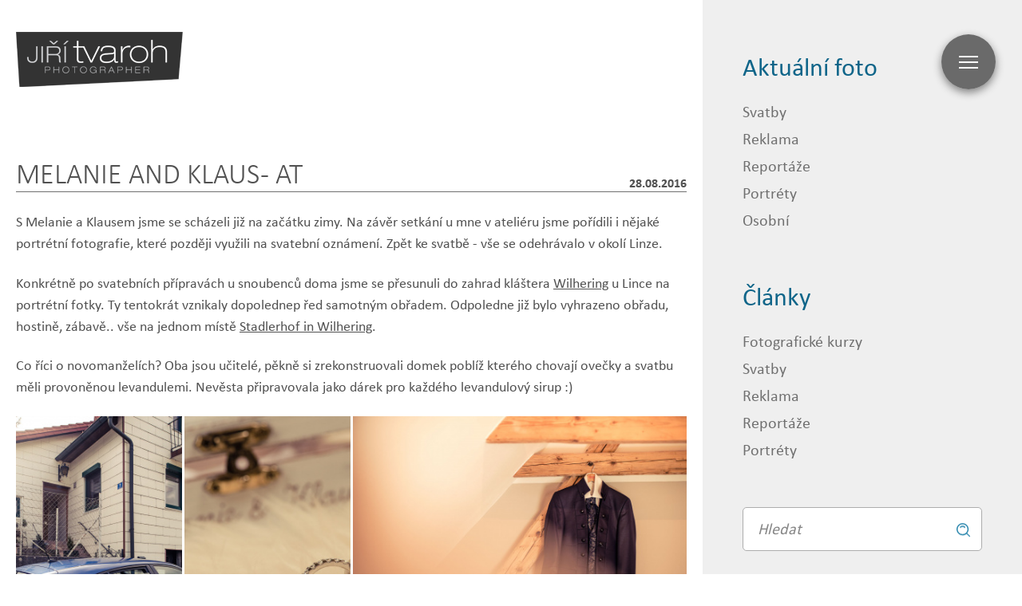

--- FILE ---
content_type: text/html; charset=utf-8
request_url: https://www.jiritvaroh.cz/cs/melanie-and-klaus-at-C1608002-it_3.html
body_size: 4956
content:
<!DOCTYPE html>
<html lang="cs" class="no-js">

<head>
    <meta charset="utf-8" />
    <!--[if IE]><meta http-equiv="X-UA-Compatible" content="IE=edge"><![endif]-->
    <meta name="viewport" content="width=device-width, initial-scale=1.0, shrink-to-fit=no" />
    <title>Melanie and Klaus - AT</title>
    <meta name="description" content="V letošním roce jsem byl již po několikáté v Rakousku fotografovat svatbu. Myslím, že se vám budou líbit zejména prostory místní restaurace, kde probíhala hostina.." />
    <link rel="preload" as="script" href="https://www.jiritvaroh.cz/page/assets/js/app.js?t=1768869864" />
    <link rel="stylesheet" href="https://use.typekit.net/zsx7gie.css" />
    <link rel="stylesheet" href="https://www.jiritvaroh.cz/page/assets/css/style.css?t=1768869864" />
    <link rel="stylesheet" href="https://www.jiritvaroh.cz/page/assets/css/print.css?t=1768869864" media="print" />
    <script>
        (function () {
            var className = document.documentElement.className;
            className = className.replace('no-js', 'js');

            (function() {
                var mediaHover = window.matchMedia('(hover: none), (pointer: coarse), (pointer: none)');
                mediaHover.addListener(function(media) {
                    document.documentElement.classList[media.matches ? 'add' : 'remove']('no-hoverevents');
                    document.documentElement.classList[!media.matches ? 'add' : 'remove']('hoverevents');
                });
                className += (mediaHover.matches ? ' no-hoverevents' : ' hoverevents');
            })();

            // var supportsCover = 'CSS' in window && typeof CSS.supports === 'function' && CSS.supports('object-fit: cover');
            // className += (supportsCover ? ' ' : ' no-') + 'objectfit';

            // fix iOS zoom issue: https://docs.google.com/document/d/1KclJmXyuuErcvit-kwCC6K2J7dClRef43oyGVCqWxFE/edit#heading=h.sgbqg5nzhvu9
            var ua = navigator.userAgent.toLowerCase();
            var isIOS = /ipad|iphone|ipod/.test(ua) && !window.MSStream;

            if (isIOS === true) {
                var viewportTag = document.querySelector("meta[name=viewport]");
                viewportTag.setAttribute("content", "width=device-width, initial-scale=1.0, minimum-scale=1.0, maximum-scale=1.0, user-scalable=no");
            }

            document.documentElement.className = className;
        }());
    </script>
    <link rel="shortcut icon" href="https://www.jiritvaroh.cz/page/assets/img/favicon.ico" />
    <!-- Google tag (gtag.js) -->
    <script async src="https://www.googletagmanager.com/gtag/js?id=G-6HBK826ZLR"></script>
    <script>
        window.dataLayer = window.dataLayer || [];
        function gtag(){dataLayer.push(arguments);}
        gtag('js', new Date());

        gtag('config', 'G-6HBK826ZLR');
    </script>
</head>

<body data-controller="scroll menu modal">
<p class="m-accessibility">
    <a title="Přejít k obsahu (Klávesová zkratka: Alt + 2)" accesskey="2" href="#main">Přejít k obsahu</a>
    <span class="hide">|</span>
    <a href="#menu-main">Přejít k hlavnímu menu</a>
</p>
<div class="layout">
    <div class="layout__content">
        <header class="header header--blog">
            <div class="header__content">
                <div class="row-main row-main--md">
                    <p class="header__title">
                        <a href="https://www.jiritvaroh.cz/">
                            <img src="https://www.jiritvaroh.cz/page/assets/img/illust/logo.png" class="header__logo" width="209" height="69" alt="Jiří Tvaroh Photographer" />
                        </a>
                    </p>
                </div>
            </div>
            <div class="header__navigation">
                <button type="button" class="b-burger" data-action="click->menu#toggleMenu">
						<span class="b-burger__inner">
							<span></span>
							<span></span>
							<span></span>
							<span></span>
						</span>
                </button>
                <nav id="menu-main" class="m-main" data-sections-target="menu">
                    <div class="m-main__inner" data-scroll-lock-scrollable>
<ul class="m-main__list u-mb-last-0">
    <li class="m-main__item">
        <a href="https://www.jiritvaroh.cz/cs/" class="m-main__link" > Svatby </a>
    </li>
    <li class="m-main__item">
        <a href="https://www.jiritvaroh.cz/cs/reklama.html" class="m-main__link"> Reklama </a>
    </li>
    <li class="m-main__item">
        <a href="https://www.jiritvaroh.cz/cs/reportaze.html" class="m-main__link" > Reportáže </a>
    </li>
    <li class="m-main__item">
        <a href="https://www.jiritvaroh.cz/cs/portrety.html" class="m-main__link" > Portréty </a>
    </li>
    <li class="m-main__item">
        <a href="https://www.jiritvaroh.cz/cs/fotokurzy.html" class="m-main__link" > Fotokurzy </a>
    </li>
    <li class="m-main__item">
        <a href="https://www.jiritvaroh.cz/cs/ostatni/blog.html" class="m-main__link" > Blog </a>
    </li>
    <li class="m-main__item">
        <a href="https://www.jiritvaroh.cz/cs/kontakt.html" class="m-main__link" > Kontakt </a>
    </li>
</ul>
<p class="m-main__lang u-text-center">
    <a href="https://www.jiritvaroh.cz/en/">English</a>
</p>
<p class="m-main__socials u-text-center">
    <a href="https://www.facebook.com/jiritvarohfotograf" class="m-main__socials-link">
									<span class="icon-svg icon-svg--facebook" aria-hidden="true">
										<svg class="icon-svg__svg" xmlns:xlink="http://www.w3.org/1999/xlink">
											<use xlink:href="https://www.jiritvaroh.cz/page/assets/img/icons.svg#icon-facebook" width="100%" height="100%" focusable="false"></use>
										</svg>
									</span>
    </a>
    <a href="https://www.instagram.com/jiritvaroh" class="m-main__socials-link">
									<span class="icon-svg icon-svg--instagram" aria-hidden="true">
										<svg class="icon-svg__svg" xmlns:xlink="http://www.w3.org/1999/xlink">
											<use xlink:href="https://www.jiritvaroh.cz/page/assets/img/icons.svg#icon-instagram" width="100%" height="100%" focusable="false"></use>
										</svg>
									</span>
    </a>
    <a href="https://www.youtube.com/@jiritvarohfotograf" class="m-main__socials-link">
									<span class="icon-svg icon-svg--youtube" aria-hidden="true">
										<svg class="icon-svg__svg" xmlns:xlink="http://www.w3.org/1999/xlink">
											<use xlink:href="https://www.jiritvaroh.cz/page/assets/img/icons.svg#icon-youtube" width="100%" height="100%" focusable="false"></use>
										</svg>
									</span>
    </a>
    <a href="https://wa.me/+420777086431" class="m-main__socials-link">
									<span class="icon-svg icon-svg--whatsapp" aria-hidden="true">
										<svg class="icon-svg__svg" xmlns:xlink="http://www.w3.org/1999/xlink">
											<use xlink:href="https://www.jiritvaroh.cz/page/assets/img/icons.svg#icon-whatsapp" width="100%" height="100%" focusable="false"></use>
										</svg>
									</span>
    </a>
</p>                    </div>
                </nav>
            </div>
        </header><main id="main" class="main p-article u-mb-lg u-mb-xxl@lg">
            <div class="row-main row-main--md">
                <div class="p-article__head">
                    <h1 class="p-article__title"> Melanie and Klaus - AT </h1>
                    <span class="p-article__date"> 28.08.2016 </span>
                </div>
                <div class="p-article__text">
                        <div class="more-content" style="display: block;">
                            <p>S Melanie a Klausem jsme se scházeli již na začátku zimy. Na závěr setkání u mne v ateliéru jsme pořídili i nějaké portrétní fotografie, které později využili na svatební oznámení. Zpět ke svatbě - vše se odehrávalo v okolí Linze.</p>
<p>Konkrétně po svatebních přípravách u snoubenců doma jsme se přesunuli do zahrad kláštera <a href="http://stiftwilhering.at/">Wilhering</a> u Lince na portrétní fotky. Ty tentokrát vznikaly dopolednep řed samotným obřadem. Odpoledne již bylo vyhrazeno obřadu, hostině, zábavě.. vše na jednom místě <a href="https://www.stadlerhof-wilhering.at">Stadlerhof in Wilhering</a>.</p>
<p>Co říci o novomanželích? Oba jsou učitelé, pěkně si zrekonstruovali domek poblíž kterého chovají ovečky a svatbu měli provoněnou levandulemi. Nevěsta připravovala jako dárek pro každého levandulový sirup :)</p>
                        </div>
                </div>
                    <div class="b-gallery b-gallery--grid u-mb-xs">
                        <div class="b-gallery__row b-gallery__row--2-last-2">
                            <a href="https://www.jiritvaroh.cz/galerie/clanky_sprava_clanku_cs/1472409439_cs_852354.jpg" class="b-gallery__img img" data-modal='{ "gallery": "gallery", "medium": "image" }' data-modal-gallery>
                                <img src="https://www.jiritvaroh.cz/ext_apps/tiny_mce/phpThumb/phpThumb.php?f=jpeg&amp;q=95&amp;zc=1&amp;src=https://www.jiritvaroh.cz/galerie/clanky_sprava_clanku_cs/1472409439_cs_852354.jpg&amp;w=464&amp;bg=ffffff" alt="" />
                                <span class="u-vhide"> Zobrazit fotografii </span>
                            </a>
                            <a href="https://www.jiritvaroh.cz/galerie/clanky_sprava_clanku_cs/1472409440_cs_852413.jpg" class="b-gallery__img img" data-modal='{ "gallery": "gallery", "medium": "image" }' data-modal-gallery>
                                <img src="https://www.jiritvaroh.cz/ext_apps/tiny_mce/phpThumb/phpThumb.php?f=jpeg&amp;q=95&amp;zc=1&amp;src=https://www.jiritvaroh.cz/galerie/clanky_sprava_clanku_cs/1472409440_cs_852413.jpg&amp;w=464&amp;bg=ffffff" alt="" />
                                <span class="u-vhide"> Zobrazit fotografii </span>
                            </a>
                            <a href="https://www.jiritvaroh.cz/galerie/clanky_sprava_clanku_cs/1472409440_cs_852434.jpg" class="b-gallery__img img" data-modal='{ "gallery": "gallery", "medium": "image" }' data-modal-gallery>
                                <img src="https://www.jiritvaroh.cz/ext_apps/tiny_mce/phpThumb/phpThumb.php?f=jpeg&amp;q=95&amp;zc=1&amp;src=https://www.jiritvaroh.cz/galerie/clanky_sprava_clanku_cs/1472409440_cs_852434.jpg&amp;w=464&amp;bg=ffffff" alt="" />
                                <span class="u-vhide"> Zobrazit fotografii </span>
                            </a>
                                </div>
                                <div class="b-gallery__row b-gallery__row--5">
                            <a href="https://www.jiritvaroh.cz/galerie/clanky_sprava_clanku_cs/1472409441_cs_852499.jpg" class="b-gallery__img img" data-modal='{ "gallery": "gallery", "medium": "image" }' data-modal-gallery>
                                <img src="https://www.jiritvaroh.cz/ext_apps/tiny_mce/phpThumb/phpThumb.php?f=jpeg&amp;q=95&amp;zc=1&amp;src=https://www.jiritvaroh.cz/galerie/clanky_sprava_clanku_cs/1472409441_cs_852499.jpg&amp;w=184&amp;bg=ffffff" alt="" />
                                <span class="u-vhide"> Zobrazit fotografii </span>
                            </a>
                            <a href="https://www.jiritvaroh.cz/galerie/clanky_sprava_clanku_cs/1472409440_cs_852503.jpg" class="b-gallery__img img" data-modal='{ "gallery": "gallery", "medium": "image" }' data-modal-gallery>
                                <img src="https://www.jiritvaroh.cz/ext_apps/tiny_mce/phpThumb/phpThumb.php?f=jpeg&amp;q=95&amp;zc=1&amp;src=https://www.jiritvaroh.cz/galerie/clanky_sprava_clanku_cs/1472409440_cs_852503.jpg&amp;w=184&amp;bg=ffffff" alt="" />
                                <span class="u-vhide"> Zobrazit fotografii </span>
                            </a>
                            <a href="https://www.jiritvaroh.cz/galerie/clanky_sprava_clanku_cs/1472409444_cs_852521.jpg" class="b-gallery__img img" data-modal='{ "gallery": "gallery", "medium": "image" }' data-modal-gallery>
                                <img src="https://www.jiritvaroh.cz/ext_apps/tiny_mce/phpThumb/phpThumb.php?f=jpeg&amp;q=95&amp;zc=1&amp;src=https://www.jiritvaroh.cz/galerie/clanky_sprava_clanku_cs/1472409444_cs_852521.jpg&amp;w=184&amp;bg=ffffff" alt="" />
                                <span class="u-vhide"> Zobrazit fotografii </span>
                            </a>
                            <a href="https://www.jiritvaroh.cz/galerie/clanky_sprava_clanku_cs/1472409440_cs_852456.jpg" class="b-gallery__img img" data-modal='{ "gallery": "gallery", "medium": "image" }' data-modal-gallery>
                                <img src="https://www.jiritvaroh.cz/ext_apps/tiny_mce/phpThumb/phpThumb.php?f=jpeg&amp;q=95&amp;zc=1&amp;src=https://www.jiritvaroh.cz/galerie/clanky_sprava_clanku_cs/1472409440_cs_852456.jpg&amp;w=184&amp;bg=ffffff" alt="" />
                                <span class="u-vhide"> Zobrazit fotografii </span>
                            </a>
                            <a href="https://www.jiritvaroh.cz/galerie/clanky_sprava_clanku_cs/1472409447_cs_852549.jpg" class="b-gallery__img img" data-modal='{ "gallery": "gallery", "medium": "image" }' data-modal-gallery>
                                <img src="https://www.jiritvaroh.cz/ext_apps/tiny_mce/phpThumb/phpThumb.php?f=jpeg&amp;q=95&amp;zc=1&amp;src=https://www.jiritvaroh.cz/galerie/clanky_sprava_clanku_cs/1472409447_cs_852549.jpg&amp;w=184&amp;bg=ffffff" alt="" />
                                <span class="u-vhide"> Zobrazit fotografii </span>
                            </a>
                                </div>
                                <div class="b-gallery__row b-gallery__row--1-2">
                            <a href="https://www.jiritvaroh.cz/galerie/clanky_sprava_clanku_cs/1472409440_cs_852364.jpg" class="b-gallery__img img" data-modal='{ "gallery": "gallery", "medium": "image" }' data-modal-gallery>
                                <img src="https://www.jiritvaroh.cz/ext_apps/tiny_mce/phpThumb/phpThumb.php?f=jpeg&amp;q=95&amp;zc=1&amp;src=https://www.jiritvaroh.cz/galerie/clanky_sprava_clanku_cs/1472409440_cs_852364.jpg&amp;w=651&amp;bg=ffffff" alt="" />
                                <span class="u-vhide"> Zobrazit fotografii </span>
                            </a>
                            <a href="https://www.jiritvaroh.cz/galerie/clanky_sprava_clanku_cs/1472409447_cs_852623.jpg" class="b-gallery__img img" data-modal='{ "gallery": "gallery", "medium": "image" }' data-modal-gallery>
                                <img src="https://www.jiritvaroh.cz/ext_apps/tiny_mce/phpThumb/phpThumb.php?f=jpeg&amp;q=95&amp;zc=1&amp;src=https://www.jiritvaroh.cz/galerie/clanky_sprava_clanku_cs/1472409447_cs_852623.jpg&amp;w=651&amp;bg=ffffff" alt="" />
                                <span class="u-vhide"> Zobrazit fotografii </span>
                            </a>
                            <a href="https://www.jiritvaroh.cz/galerie/clanky_sprava_clanku_cs/1472409450_cs_852693.jpg" class="b-gallery__img img" data-modal='{ "gallery": "gallery", "medium": "image" }' data-modal-gallery>
                                <img src="https://www.jiritvaroh.cz/ext_apps/tiny_mce/phpThumb/phpThumb.php?f=jpeg&amp;q=95&amp;zc=1&amp;src=https://www.jiritvaroh.cz/galerie/clanky_sprava_clanku_cs/1472409450_cs_852693.jpg&amp;w=651&amp;bg=ffffff" alt="" />
                                <span class="u-vhide"> Zobrazit fotografii </span>
                            </a>
                                </div>
                                <div class="b-gallery__row">
                            <a href="https://www.jiritvaroh.cz/galerie/clanky_sprava_clanku_cs/1472409464_cs_852762.jpg" class="b-gallery__img img" data-modal='{ "gallery": "gallery", "medium": "image" }' data-modal-gallery>
                                <img src="https://www.jiritvaroh.cz/ext_apps/tiny_mce/phpThumb/phpThumb.php?f=jpeg&amp;q=95&amp;zc=1&amp;src=https://www.jiritvaroh.cz/galerie/clanky_sprava_clanku_cs/1472409464_cs_852762.jpg&amp;w=930&amp;bg=ffffff" alt="" />
                                <span class="u-vhide"> Zobrazit fotografii </span>
                            </a>
                                </div>
                                <div class="b-gallery__row b-gallery__row--4-last-2">
                            <a href="https://www.jiritvaroh.cz/galerie/clanky_sprava_clanku_cs/1472409465_cs_852802.jpg" class="b-gallery__img img" data-modal='{ "gallery": "gallery", "medium": "image" }' data-modal-gallery>
                                <img src="https://www.jiritvaroh.cz/ext_apps/tiny_mce/phpThumb/phpThumb.php?f=jpeg&amp;q=95&amp;zc=1&amp;src=https://www.jiritvaroh.cz/galerie/clanky_sprava_clanku_cs/1472409465_cs_852802.jpg&amp;w=230&amp;bg=ffffff" alt="" />
                                <span class="u-vhide"> Zobrazit fotografii </span>
                            </a>
                            <a href="https://www.jiritvaroh.cz/galerie/clanky_sprava_clanku_cs/1472409454_cs_852847.jpg" class="b-gallery__img img" data-modal='{ "gallery": "gallery", "medium": "image" }' data-modal-gallery>
                                <img src="https://www.jiritvaroh.cz/ext_apps/tiny_mce/phpThumb/phpThumb.php?f=jpeg&amp;q=95&amp;zc=1&amp;src=https://www.jiritvaroh.cz/galerie/clanky_sprava_clanku_cs/1472409454_cs_852847.jpg&amp;w=230&amp;bg=ffffff" alt="" />
                                <span class="u-vhide"> Zobrazit fotografii </span>
                            </a>
                            <a href="https://www.jiritvaroh.cz/galerie/clanky_sprava_clanku_cs/1472409457_cs_852815.jpg" class="b-gallery__img img" data-modal='{ "gallery": "gallery", "medium": "image" }' data-modal-gallery>
                                <img src="https://www.jiritvaroh.cz/ext_apps/tiny_mce/phpThumb/phpThumb.php?f=jpeg&amp;q=95&amp;zc=1&amp;src=https://www.jiritvaroh.cz/galerie/clanky_sprava_clanku_cs/1472409457_cs_852815.jpg&amp;w=230&amp;bg=ffffff" alt="" />
                                <span class="u-vhide"> Zobrazit fotografii </span>
                            </a>
                            <a href="https://www.jiritvaroh.cz/galerie/clanky_sprava_clanku_cs/1472409458_cs_852853.jpg" class="b-gallery__img img" data-modal='{ "gallery": "gallery", "medium": "image" }' data-modal-gallery>
                                <img src="https://www.jiritvaroh.cz/ext_apps/tiny_mce/phpThumb/phpThumb.php?f=jpeg&amp;q=95&amp;zc=1&amp;src=https://www.jiritvaroh.cz/galerie/clanky_sprava_clanku_cs/1472409458_cs_852853.jpg&amp;w=230&amp;bg=ffffff" alt="" />
                                <span class="u-vhide"> Zobrazit fotografii </span>
                            </a>
                                </div>
                                <div class="b-gallery__row b-gallery__row--1-1">
                            <a href="https://www.jiritvaroh.cz/galerie/clanky_sprava_clanku_cs/1472409464_cs_852971.jpg" class="b-gallery__img img" data-modal='{ "gallery": "gallery", "medium": "image" }' data-modal-gallery>
                                <img src="https://www.jiritvaroh.cz/ext_apps/tiny_mce/phpThumb/phpThumb.php?f=jpeg&amp;q=95&amp;zc=1&amp;src=https://www.jiritvaroh.cz/galerie/clanky_sprava_clanku_cs/1472409464_cs_852971.jpg&amp;w=464&amp;bg=ffffff" alt="" />
                                <span class="u-vhide"> Zobrazit fotografii </span>
                            </a>
                            <a href="https://www.jiritvaroh.cz/galerie/clanky_sprava_clanku_cs/1472409465_cs_852988.jpg" class="b-gallery__img img" data-modal='{ "gallery": "gallery", "medium": "image" }' data-modal-gallery>
                                <img src="https://www.jiritvaroh.cz/ext_apps/tiny_mce/phpThumb/phpThumb.php?f=jpeg&amp;q=95&amp;zc=1&amp;src=https://www.jiritvaroh.cz/galerie/clanky_sprava_clanku_cs/1472409465_cs_852988.jpg&amp;w=464&amp;bg=ffffff" alt="" />
                                <span class="u-vhide"> Zobrazit fotografii </span>
                            </a>
                                </div>
                                <div class="b-gallery__row b-gallery__row--4 b-gallery__row--square">
                            <a href="https://www.jiritvaroh.cz/galerie/clanky_sprava_clanku_cs/1472409462_cs_852928.jpg" class="b-gallery__img img" data-modal='{ "gallery": "gallery", "medium": "image" }' data-modal-gallery>
                                <img src="https://www.jiritvaroh.cz/ext_apps/tiny_mce/phpThumb/phpThumb.php?f=jpeg&amp;q=95&amp;zc=1&amp;src=https://www.jiritvaroh.cz/galerie/clanky_sprava_clanku_cs/1472409462_cs_852928.jpg&amp;w=230&amp;bg=ffffff" alt="" />
                                <span class="u-vhide"> Zobrazit fotografii </span>
                            </a>
                            <a href="https://www.jiritvaroh.cz/galerie/clanky_sprava_clanku_cs/1472409466_cs_852991.jpg" class="b-gallery__img img" data-modal='{ "gallery": "gallery", "medium": "image" }' data-modal-gallery>
                                <img src="https://www.jiritvaroh.cz/ext_apps/tiny_mce/phpThumb/phpThumb.php?f=jpeg&amp;q=95&amp;zc=1&amp;src=https://www.jiritvaroh.cz/galerie/clanky_sprava_clanku_cs/1472409466_cs_852991.jpg&amp;w=230&amp;bg=ffffff" alt="" />
                                <span class="u-vhide"> Zobrazit fotografii </span>
                            </a>
                            <a href="https://www.jiritvaroh.cz/galerie/clanky_sprava_clanku_cs/1472409466_cs_853009.jpg" class="b-gallery__img img" data-modal='{ "gallery": "gallery", "medium": "image" }' data-modal-gallery>
                                <img src="https://www.jiritvaroh.cz/ext_apps/tiny_mce/phpThumb/phpThumb.php?f=jpeg&amp;q=95&amp;zc=1&amp;src=https://www.jiritvaroh.cz/galerie/clanky_sprava_clanku_cs/1472409466_cs_853009.jpg&amp;w=230&amp;bg=ffffff" alt="" />
                                <span class="u-vhide"> Zobrazit fotografii </span>
                            </a>
                            <a href="https://www.jiritvaroh.cz/galerie/clanky_sprava_clanku_cs/1472409466_cs_853069.jpg" class="b-gallery__img img" data-modal='{ "gallery": "gallery", "medium": "image" }' data-modal-gallery>
                                <img src="https://www.jiritvaroh.cz/ext_apps/tiny_mce/phpThumb/phpThumb.php?f=jpeg&amp;q=95&amp;zc=1&amp;src=https://www.jiritvaroh.cz/galerie/clanky_sprava_clanku_cs/1472409466_cs_853069.jpg&amp;w=230&amp;bg=ffffff" alt="" />
                                <span class="u-vhide"> Zobrazit fotografii </span>
                            </a>
                                </div>
                                <div class="b-gallery__row b-gallery__row--2-last-2">
                            <a href="https://www.jiritvaroh.cz/galerie/clanky_sprava_clanku_cs/1472409466_cs_853065.jpg" class="b-gallery__img img" data-modal='{ "gallery": "gallery", "medium": "image" }' data-modal-gallery>
                                <img src="https://www.jiritvaroh.cz/ext_apps/tiny_mce/phpThumb/phpThumb.php?f=jpeg&amp;q=95&amp;zc=1&amp;src=https://www.jiritvaroh.cz/galerie/clanky_sprava_clanku_cs/1472409466_cs_853065.jpg&amp;w=464&amp;bg=ffffff" alt="" />
                                <span class="u-vhide"> Zobrazit fotografii </span>
                            </a>
                            <a href="https://www.jiritvaroh.cz/galerie/clanky_sprava_clanku_cs/1472409466_cs_853071.jpg" class="b-gallery__img img" data-modal='{ "gallery": "gallery", "medium": "image" }' data-modal-gallery>
                                <img src="https://www.jiritvaroh.cz/ext_apps/tiny_mce/phpThumb/phpThumb.php?f=jpeg&amp;q=95&amp;zc=1&amp;src=https://www.jiritvaroh.cz/galerie/clanky_sprava_clanku_cs/1472409466_cs_853071.jpg&amp;w=464&amp;bg=ffffff" alt="" />
                                <span class="u-vhide"> Zobrazit fotografii </span>
                            </a>
                            <a href="https://www.jiritvaroh.cz/galerie/clanky_sprava_clanku_cs/1472409466_cs_853040.jpg" class="b-gallery__img img" data-modal='{ "gallery": "gallery", "medium": "image" }' data-modal-gallery>
                                <img src="https://www.jiritvaroh.cz/ext_apps/tiny_mce/phpThumb/phpThumb.php?f=jpeg&amp;q=95&amp;zc=1&amp;src=https://www.jiritvaroh.cz/galerie/clanky_sprava_clanku_cs/1472409466_cs_853040.jpg&amp;w=464&amp;bg=ffffff" alt="" />
                                <span class="u-vhide"> Zobrazit fotografii </span>
                            </a>
                                </div>
                                <div class="b-gallery__row b-gallery__row--5">
                            <a href="https://www.jiritvaroh.cz/galerie/clanky_sprava_clanku_cs/1472409466_cs_853155.jpg" class="b-gallery__img img" data-modal='{ "gallery": "gallery", "medium": "image" }' data-modal-gallery>
                                <img src="https://www.jiritvaroh.cz/ext_apps/tiny_mce/phpThumb/phpThumb.php?f=jpeg&amp;q=95&amp;zc=1&amp;src=https://www.jiritvaroh.cz/galerie/clanky_sprava_clanku_cs/1472409466_cs_853155.jpg&amp;w=184&amp;bg=ffffff" alt="" />
                                <span class="u-vhide"> Zobrazit fotografii </span>
                            </a>
                            <a href="https://www.jiritvaroh.cz/galerie/clanky_sprava_clanku_cs/1472409467_cs_853183.jpg" class="b-gallery__img img" data-modal='{ "gallery": "gallery", "medium": "image" }' data-modal-gallery>
                                <img src="https://www.jiritvaroh.cz/ext_apps/tiny_mce/phpThumb/phpThumb.php?f=jpeg&amp;q=95&amp;zc=1&amp;src=https://www.jiritvaroh.cz/galerie/clanky_sprava_clanku_cs/1472409467_cs_853183.jpg&amp;w=184&amp;bg=ffffff" alt="" />
                                <span class="u-vhide"> Zobrazit fotografii </span>
                            </a>
                            <a href="https://www.jiritvaroh.cz/galerie/clanky_sprava_clanku_cs/1472409466_cs_853177.jpg" class="b-gallery__img img" data-modal='{ "gallery": "gallery", "medium": "image" }' data-modal-gallery>
                                <img src="https://www.jiritvaroh.cz/ext_apps/tiny_mce/phpThumb/phpThumb.php?f=jpeg&amp;q=95&amp;zc=1&amp;src=https://www.jiritvaroh.cz/galerie/clanky_sprava_clanku_cs/1472409466_cs_853177.jpg&amp;w=184&amp;bg=ffffff" alt="" />
                                <span class="u-vhide"> Zobrazit fotografii </span>
                            </a>
                            <a href="https://www.jiritvaroh.cz/galerie/clanky_sprava_clanku_cs/1472409467_cs_853207.jpg" class="b-gallery__img img" data-modal='{ "gallery": "gallery", "medium": "image" }' data-modal-gallery>
                                <img src="https://www.jiritvaroh.cz/ext_apps/tiny_mce/phpThumb/phpThumb.php?f=jpeg&amp;q=95&amp;zc=1&amp;src=https://www.jiritvaroh.cz/galerie/clanky_sprava_clanku_cs/1472409467_cs_853207.jpg&amp;w=184&amp;bg=ffffff" alt="" />
                                <span class="u-vhide"> Zobrazit fotografii </span>
                            </a>
                            <a href="https://www.jiritvaroh.cz/galerie/clanky_sprava_clanku_cs/1472409467_cs_853211.jpg" class="b-gallery__img img" data-modal='{ "gallery": "gallery", "medium": "image" }' data-modal-gallery>
                                <img src="https://www.jiritvaroh.cz/ext_apps/tiny_mce/phpThumb/phpThumb.php?f=jpeg&amp;q=95&amp;zc=1&amp;src=https://www.jiritvaroh.cz/galerie/clanky_sprava_clanku_cs/1472409467_cs_853211.jpg&amp;w=184&amp;bg=ffffff" alt="" />
                                <span class="u-vhide"> Zobrazit fotografii </span>
                            </a>
                                </div>
                                <div class="b-gallery__row b-gallery__row--1-2">
                            <a href="https://www.jiritvaroh.cz/galerie/clanky_sprava_clanku_cs/1472409468_cs_853564.jpg" class="b-gallery__img img" data-modal='{ "gallery": "gallery", "medium": "image" }' data-modal-gallery>
                                <img src="https://www.jiritvaroh.cz/ext_apps/tiny_mce/phpThumb/phpThumb.php?f=jpeg&amp;q=95&amp;zc=1&amp;src=https://www.jiritvaroh.cz/galerie/clanky_sprava_clanku_cs/1472409468_cs_853564.jpg&amp;w=651&amp;bg=ffffff" alt="" />
                                <span class="u-vhide"> Zobrazit fotografii </span>
                            </a>
                            <a href="https://www.jiritvaroh.cz/galerie/clanky_sprava_clanku_cs/1472409468_cs_853431.jpg" class="b-gallery__img img" data-modal='{ "gallery": "gallery", "medium": "image" }' data-modal-gallery>
                                <img src="https://www.jiritvaroh.cz/ext_apps/tiny_mce/phpThumb/phpThumb.php?f=jpeg&amp;q=95&amp;zc=1&amp;src=https://www.jiritvaroh.cz/galerie/clanky_sprava_clanku_cs/1472409468_cs_853431.jpg&amp;w=651&amp;bg=ffffff" alt="" />
                                <span class="u-vhide"> Zobrazit fotografii </span>
                            </a>
                            <a href="https://www.jiritvaroh.cz/galerie/clanky_sprava_clanku_cs/1472409468_cs_854175.jpg" class="b-gallery__img img" data-modal='{ "gallery": "gallery", "medium": "image" }' data-modal-gallery>
                                <img src="https://www.jiritvaroh.cz/ext_apps/tiny_mce/phpThumb/phpThumb.php?f=jpeg&amp;q=95&amp;zc=1&amp;src=https://www.jiritvaroh.cz/galerie/clanky_sprava_clanku_cs/1472409468_cs_854175.jpg&amp;w=651&amp;bg=ffffff" alt="" />
                                <span class="u-vhide"> Zobrazit fotografii </span>
                            </a>
                                </div>
                                <div class="b-gallery__row">
                            <a href="https://www.jiritvaroh.cz/galerie/clanky_sprava_clanku_cs/1472409468_cs_854207.jpg" class="b-gallery__img img" data-modal='{ "gallery": "gallery", "medium": "image" }' data-modal-gallery>
                                <img src="https://www.jiritvaroh.cz/ext_apps/tiny_mce/phpThumb/phpThumb.php?f=jpeg&amp;q=95&amp;zc=1&amp;src=https://www.jiritvaroh.cz/galerie/clanky_sprava_clanku_cs/1472409468_cs_854207.jpg&amp;w=930&amp;bg=ffffff" alt="" />
                                <span class="u-vhide"> Zobrazit fotografii </span>
                            </a>
                                </div>
                                <div class="b-gallery__row b-gallery__row--4-last-2">
                            <a href="https://www.jiritvaroh.cz/galerie/clanky_sprava_clanku_cs/1472409468_cs_854218.jpg" class="b-gallery__img img" data-modal='{ "gallery": "gallery", "medium": "image" }' data-modal-gallery>
                                <img src="https://www.jiritvaroh.cz/ext_apps/tiny_mce/phpThumb/phpThumb.php?f=jpeg&amp;q=95&amp;zc=1&amp;src=https://www.jiritvaroh.cz/galerie/clanky_sprava_clanku_cs/1472409468_cs_854218.jpg&amp;w=230&amp;bg=ffffff" alt="" />
                                <span class="u-vhide"> Zobrazit fotografii </span>
                            </a>
                            <a href="https://www.jiritvaroh.cz/galerie/clanky_sprava_clanku_cs/1472409468_cs_854232.jpg" class="b-gallery__img img" data-modal='{ "gallery": "gallery", "medium": "image" }' data-modal-gallery>
                                <img src="https://www.jiritvaroh.cz/ext_apps/tiny_mce/phpThumb/phpThumb.php?f=jpeg&amp;q=95&amp;zc=1&amp;src=https://www.jiritvaroh.cz/galerie/clanky_sprava_clanku_cs/1472409468_cs_854232.jpg&amp;w=230&amp;bg=ffffff" alt="" />
                                <span class="u-vhide"> Zobrazit fotografii </span>
                            </a>
                            <a href="https://www.jiritvaroh.cz/galerie/clanky_sprava_clanku_cs/1472409439_cs_854296.jpg" class="b-gallery__img img" data-modal='{ "gallery": "gallery", "medium": "image" }' data-modal-gallery>
                                <img src="https://www.jiritvaroh.cz/ext_apps/tiny_mce/phpThumb/phpThumb.php?f=jpeg&amp;q=95&amp;zc=1&amp;src=https://www.jiritvaroh.cz/galerie/clanky_sprava_clanku_cs/1472409439_cs_854296.jpg&amp;w=230&amp;bg=ffffff" alt="" />
                                <span class="u-vhide"> Zobrazit fotografii </span>
                            </a>
                            <a href="https://www.jiritvaroh.cz/galerie/clanky_sprava_clanku_cs/1472409467_cs_853253.jpg" class="b-gallery__img img" data-modal='{ "gallery": "gallery", "medium": "image" }' data-modal-gallery>
                                <img src="https://www.jiritvaroh.cz/ext_apps/tiny_mce/phpThumb/phpThumb.php?f=jpeg&amp;q=95&amp;zc=1&amp;src=https://www.jiritvaroh.cz/galerie/clanky_sprava_clanku_cs/1472409467_cs_853253.jpg&amp;w=230&amp;bg=ffffff" alt="" />
                                <span class="u-vhide"> Zobrazit fotografii </span>
                            </a>
                                </div>
                                <div class="b-gallery__row b-gallery__row--1-1">
                            <a href="https://www.jiritvaroh.cz/galerie/clanky_sprava_clanku_cs/1472409467_cs_853264.jpg" class="b-gallery__img img" data-modal='{ "gallery": "gallery", "medium": "image" }' data-modal-gallery>
                                <img src="https://www.jiritvaroh.cz/ext_apps/tiny_mce/phpThumb/phpThumb.php?f=jpeg&amp;q=95&amp;zc=1&amp;src=https://www.jiritvaroh.cz/galerie/clanky_sprava_clanku_cs/1472409467_cs_853264.jpg&amp;w=464&amp;bg=ffffff" alt="" />
                                <span class="u-vhide"> Zobrazit fotografii </span>
                            </a>
                            <a href="https://www.jiritvaroh.cz/galerie/clanky_sprava_clanku_cs/1472409467_cs_853272.jpg" class="b-gallery__img img" data-modal='{ "gallery": "gallery", "medium": "image" }' data-modal-gallery>
                                <img src="https://www.jiritvaroh.cz/ext_apps/tiny_mce/phpThumb/phpThumb.php?f=jpeg&amp;q=95&amp;zc=1&amp;src=https://www.jiritvaroh.cz/galerie/clanky_sprava_clanku_cs/1472409467_cs_853272.jpg&amp;w=464&amp;bg=ffffff" alt="" />
                                <span class="u-vhide"> Zobrazit fotografii </span>
                            </a>
                                </div>
                                <div class="b-gallery__row b-gallery__row--4 b-gallery__row--square">
                            <a href="https://www.jiritvaroh.cz/galerie/clanky_sprava_clanku_cs/1472409467_cs_853281.jpg" class="b-gallery__img img" data-modal='{ "gallery": "gallery", "medium": "image" }' data-modal-gallery>
                                <img src="https://www.jiritvaroh.cz/ext_apps/tiny_mce/phpThumb/phpThumb.php?f=jpeg&amp;q=95&amp;zc=1&amp;src=https://www.jiritvaroh.cz/galerie/clanky_sprava_clanku_cs/1472409467_cs_853281.jpg&amp;w=230&amp;bg=ffffff" alt="" />
                                <span class="u-vhide"> Zobrazit fotografii </span>
                            </a>
                            <a href="https://www.jiritvaroh.cz/galerie/clanky_sprava_clanku_cs/1472409468_cs_853291.jpg" class="b-gallery__img img" data-modal='{ "gallery": "gallery", "medium": "image" }' data-modal-gallery>
                                <img src="https://www.jiritvaroh.cz/ext_apps/tiny_mce/phpThumb/phpThumb.php?f=jpeg&amp;q=95&amp;zc=1&amp;src=https://www.jiritvaroh.cz/galerie/clanky_sprava_clanku_cs/1472409468_cs_853291.jpg&amp;w=230&amp;bg=ffffff" alt="" />
                                <span class="u-vhide"> Zobrazit fotografii </span>
                            </a>
                            <a href="https://www.jiritvaroh.cz/galerie/clanky_sprava_clanku_cs/1472409468_cs_853356.jpg" class="b-gallery__img img" data-modal='{ "gallery": "gallery", "medium": "image" }' data-modal-gallery>
                                <img src="https://www.jiritvaroh.cz/ext_apps/tiny_mce/phpThumb/phpThumb.php?f=jpeg&amp;q=95&amp;zc=1&amp;src=https://www.jiritvaroh.cz/galerie/clanky_sprava_clanku_cs/1472409468_cs_853356.jpg&amp;w=230&amp;bg=ffffff" alt="" />
                                <span class="u-vhide"> Zobrazit fotografii </span>
                            </a>
                            <a href="https://www.jiritvaroh.cz/galerie/clanky_sprava_clanku_cs/1472409469_cs_853361.jpg" class="b-gallery__img img" data-modal='{ "gallery": "gallery", "medium": "image" }' data-modal-gallery>
                                <img src="https://www.jiritvaroh.cz/ext_apps/tiny_mce/phpThumb/phpThumb.php?f=jpeg&amp;q=95&amp;zc=1&amp;src=https://www.jiritvaroh.cz/galerie/clanky_sprava_clanku_cs/1472409469_cs_853361.jpg&amp;w=230&amp;bg=ffffff" alt="" />
                                <span class="u-vhide"> Zobrazit fotografii </span>
                            </a>
                                </div>
                                <div class="b-gallery__row b-gallery__row--2-last-2">
                            <a href="https://www.jiritvaroh.cz/galerie/clanky_sprava_clanku_cs/1472409439_cs_854389.jpg" class="b-gallery__img img" data-modal='{ "gallery": "gallery", "medium": "image" }' data-modal-gallery>
                                <img src="https://www.jiritvaroh.cz/ext_apps/tiny_mce/phpThumb/phpThumb.php?f=jpeg&amp;q=95&amp;zc=1&amp;src=https://www.jiritvaroh.cz/galerie/clanky_sprava_clanku_cs/1472409439_cs_854389.jpg&amp;w=464&amp;bg=ffffff" alt="" />
                                <span class="u-vhide"> Zobrazit fotografii </span>
                            </a>
                            <a href="https://www.jiritvaroh.cz/galerie/clanky_sprava_clanku_cs/1472409439_cs_854513.jpg" class="b-gallery__img img" data-modal='{ "gallery": "gallery", "medium": "image" }' data-modal-gallery>
                                <img src="https://www.jiritvaroh.cz/ext_apps/tiny_mce/phpThumb/phpThumb.php?f=jpeg&amp;q=95&amp;zc=1&amp;src=https://www.jiritvaroh.cz/galerie/clanky_sprava_clanku_cs/1472409439_cs_854513.jpg&amp;w=464&amp;bg=ffffff" alt="" />
                                <span class="u-vhide"> Zobrazit fotografii </span>
                            </a>
                            <a href="https://www.jiritvaroh.cz/galerie/clanky_sprava_clanku_cs/1472409439_cs_854563.jpg" class="b-gallery__img img" data-modal='{ "gallery": "gallery", "medium": "image" }' data-modal-gallery>
                                <img src="https://www.jiritvaroh.cz/ext_apps/tiny_mce/phpThumb/phpThumb.php?f=jpeg&amp;q=95&amp;zc=1&amp;src=https://www.jiritvaroh.cz/galerie/clanky_sprava_clanku_cs/1472409439_cs_854563.jpg&amp;w=464&amp;bg=ffffff" alt="" />
                                <span class="u-vhide"> Zobrazit fotografii </span>
                            </a>
                                </div>
                                <div class="b-gallery__row b-gallery__row--5">
                            <a href="https://www.jiritvaroh.cz/galerie/clanky_sprava_clanku_cs/1472409439_cs_854757.jpg" class="b-gallery__img img" data-modal='{ "gallery": "gallery", "medium": "image" }' data-modal-gallery>
                                <img src="https://www.jiritvaroh.cz/ext_apps/tiny_mce/phpThumb/phpThumb.php?f=jpeg&amp;q=95&amp;zc=1&amp;src=https://www.jiritvaroh.cz/galerie/clanky_sprava_clanku_cs/1472409439_cs_854757.jpg&amp;w=184&amp;bg=ffffff" alt="" />
                                <span class="u-vhide"> Zobrazit fotografii </span>
                            </a>
                            <a href="https://www.jiritvaroh.cz/galerie/clanky_sprava_clanku_cs/1472409439_cs_854871.jpg" class="b-gallery__img img" data-modal='{ "gallery": "gallery", "medium": "image" }' data-modal-gallery>
                                <img src="https://www.jiritvaroh.cz/ext_apps/tiny_mce/phpThumb/phpThumb.php?f=jpeg&amp;q=95&amp;zc=1&amp;src=https://www.jiritvaroh.cz/galerie/clanky_sprava_clanku_cs/1472409439_cs_854871.jpg&amp;w=184&amp;bg=ffffff" alt="" />
                                <span class="u-vhide"> Zobrazit fotografii </span>
                            </a>
                            <a href="https://www.jiritvaroh.cz/galerie/clanky_sprava_clanku_cs/1472409439_cs_855064.jpg" class="b-gallery__img img" data-modal='{ "gallery": "gallery", "medium": "image" }' data-modal-gallery>
                                <img src="https://www.jiritvaroh.cz/ext_apps/tiny_mce/phpThumb/phpThumb.php?f=jpeg&amp;q=95&amp;zc=1&amp;src=https://www.jiritvaroh.cz/galerie/clanky_sprava_clanku_cs/1472409439_cs_855064.jpg&amp;w=184&amp;bg=ffffff" alt="" />
                                <span class="u-vhide"> Zobrazit fotografii </span>
                            </a>
                        </div>
                    </div>

                <div class="p-article__btns">
                    <a href="https://www.jiritvaroh.cz/cs/petr-a-klarka-C1609001.html" class="p-article__prev">
							<span class="icon-svg icon-svg--angle-thin-left" aria-hidden="true">
								<svg class="icon-svg__svg" xmlns:xlink="http://www.w3.org/1999/xlink">
									<use xlink:href="https://www.jiritvaroh.cz/page/assets/img/icons.svg#icon-angle-thin-left" width="100%" height="100%" focusable="false"></use>
								</svg>
							</span> Předchozí článek
                    </a>
                    <a href="https://www.jiritvaroh.cz/cs/nikola-a-tomas-C1608001.html" class="p-article__next">
							<span class="icon-svg icon-svg--angle-thin-right" aria-hidden="true">
								<svg class="icon-svg__svg" xmlns:xlink="http://www.w3.org/1999/xlink">
									<use xlink:href="https://www.jiritvaroh.cz/page/assets/img/icons.svg#icon-angle-thin-right" width="100%" height="100%" focusable="false"></use>
								</svg>
							</span> Následující článek
                    </a>
                </div>
            </div>
        </main>
</div>
<div class="layout__side">
    <nav role="navigation" id="menu-side" class="m-side" data-controller="side-menu">
        <button type="button" class="m-side__trigger" aria-label="Zobrazit blogovou navigaci" aria-expanded="false" data-action="click->side-menu#toggleNav"> Blog menu </button>
        <div class="m-side__content" data-siteNav-target="menu" data-scroll-lock-scrollable>
            <div class="m-side__inner">
                <div class="m-side__group">
                    <p class="m-side__title"> Aktuální foto </p>
                    <ul class="m-side__list">
                        <li class="m-side__item">
                            <a href="https://www.jiritvaroh.cz/cs/ostatni/blog/aktualni-foto/svatby.html" class="m-side__link"> Svatby </a>
                        </li>
                        <li class="m-side__item">
                            <a href="https://www.jiritvaroh.cz/cs/ostatni/blog/aktualni-foto/reklama.html" class="m-side__link"> Reklama </a>
                        </li>
                        <li class="m-side__item">
                            <a href="https://www.jiritvaroh.cz/cs/ostatni/blog/aktualni-foto/reportaze.html" class="m-side__link"> Reportáže </a>
                        </li>
                        <li class="m-side__item">
                            <a href="https://www.jiritvaroh.cz/cs/ostatni/blog/aktualni-foto/portrety.html" class="m-side__link"> Portréty </a>
                        </li>
                        <li class="m-side__item">
                            <a href="https://www.jiritvaroh.cz/cs/ostatni/blog/aktualni-foto/osobni.html" class="m-side__link"> Osobní </a>
                        </li>
                    </ul>
                </div>
                <div class="m-side__group">
                    <p class="m-side__title"> Články </p>
                    <ul class="m-side__list">
                        <li class="m-side__item">
                            <a href="https://www.jiritvaroh.cz/cs/ostatni/blog/clanky/fotograficke-kurzy.html" class="m-side__link"> Fotografické kurzy </a>
                        </li>
                        <li class="m-side__item">
                            <a href="https://www.jiritvaroh.cz/cs/ostatni/blog/clanky/svatby.html" class="m-side__link"> Svatby </a>
                        </li>
                        <li class="m-side__item">
                            <a href="https://www.jiritvaroh.cz/cs/ostatni/blog/clanky/reklama.html" class="m-side__link"> Reklama </a>
                        </li>
                        <li class="m-side__item">
                            <a href="https://www.jiritvaroh.cz/cs/ostatni/blog/clanky/reportaze.html" class="m-side__link"> Reportáže </a>
                        </li>
                        <li class="m-side__item">
                            <a href="https://www.jiritvaroh.cz/cs/ostatni/blog/clanky/portrety.html" class="m-side__link"> Portréty </a>
                        </li>
                    </ul>
                </div>
                <div class="m-side__search">
                    <form action="https://www.jiritvaroh.cz/cs/vyhledavani.html" class="f-search">
                        <label for="default" class="inp-label u-vhide"> Vyhledávání </label>
                        <span class="inp-fix">
									<input type="search" name="search" id="search" class="f-search__inp inp-text" placeholder="Hledat" autocomplete="off" />
									<button type="submit" class="f-search__btn">
										<span class="icon-svg icon-svg--search" aria-hidden="true">
											<svg class="icon-svg__svg" xmlns:xlink="http://www.w3.org/1999/xlink">
												<use xlink:href="https://www.jiritvaroh.cz/page/assets/img/icons.svg#icon-search" width="100%" height="100%" focusable="false"></use>
											</svg>
										</span>
										<span class="u-vhide"> Vyhledat </span>
									</button>
								</span>
                    </form>
                </div>
            </div>
            <button type="button" class="m-side__close" data-action="click->side-menu#hideNav">
                <span></span>
                <span></span>
            </button>
        </div>
    </nav>
</div>
</div>
<footer class="footer">
    <div class="row-main u-mb-last-0">
        <p>Copyright © 2023 Jiří Tvaroh</p>
    </div>
</footer>
<script src="https://www.jiritvaroh.cz/page/assets/js/app.js?t=1768869864"></script>
<script>
    App.run({});
</script>
</body>

</html>



<!-- flash messages //-->
<script type="text/javascript">
if (typeof UserNotify != "undefined") {
}
</script>
<!-- flash messages END //-->



</body>
</html>

--- FILE ---
content_type: text/css
request_url: https://www.jiritvaroh.cz/page/assets/css/style.css?t=1768869864
body_size: 9154
content:
html{-webkit-font-smoothing:antialiased;-moz-osx-font-smoothing:grayscale;-webkit-text-size-adjust:100%;-ms-text-size-adjust:100%}body{margin:0}main{display:block}a{background-color:rgba(0,0,0,0)}abbr[title]{border-bottom:none;text-decoration:underline;-webkit-text-decoration:underline dotted;text-decoration:underline dotted}b,strong{font-weight:bold}pre,code,kbd,samp{font-family:monospace;font-size:1em}small{font-size:80%}sub,sup{position:relative;vertical-align:baseline;font-size:75%;line-height:0}sub{bottom:-0.25em}sup{top:-0.5em}img{border-style:none}button,input,optgroup,select,textarea{margin:0;font-family:inherit}button,input{overflow:visible}button,select{text-transform:none}button,[type=button],[type=reset],[type=submit]{-webkit-appearance:button}button::-moz-focus-inner,[type=button]::-moz-focus-inner,[type=reset]::-moz-focus-inner,[type=submit]::-moz-focus-inner{padding:0;border-style:none}legend{display:table;max-width:100%;padding:0;color:inherit;white-space:normal}progress{vertical-align:baseline}textarea{overflow:auto}[type=checkbox],[type=radio]{padding:0}[type=number]::-webkit-inner-spin-button,[type=number]::-webkit-outer-spin-button{height:auto}[type=search]{-webkit-appearance:textfield}[type=search]::-webkit-search-decoration{-webkit-appearance:none}::-webkit-file-upload-button{font:inherit;-webkit-appearance:button}details{display:block}summary{display:list-item}template{display:none}[hidden]{display:none}a:focus{outline:0}pre{white-space:pre;white-space:pre-wrap;word-wrap:break-word}img,iframe,object,embed,svg{vertical-align:middle}fieldset{margin:0;padding:0;border:0}figure{margin:0}[disabled]{cursor:default}.p-article__info ul,.m-side__list,.m-main__list,.grid{margin:0}.p-article__info li,.m-side__item,.m-main__item,.grid__cell{margin:0;padding:0;background:none}.grid{counter-reset:none}.grid__cell{position:static}.grid__cell::before{content:normal;counter-increment:none;position:static;top:auto;left:auto}.grid{display:flex;flex-wrap:wrap}.grid__cell{flex:0 0 auto;width:100%}.grid--scroll{position:relative;display:flex;flex-wrap:nowrap;overflow:hidden;overflow-x:auto}.js .grid--scroll{overflow-x:hidden}.grid--scroll .grid__cell{flex-shrink:0}.grid--scroll .slick-slide .grid__cell{max-width:none}html{color:#515151;font-family:"calibri",sans-serif;font-size:18px;line-height:1.5;scroll-behavior:smooth}@media(max-width: 424.98px){html{font-size:4.2352941176vw}}h1,.h1,h2,.h2,h3,.h3,h4,.h4,h5,.h5,h6,.h6{margin:1.5em 0 .5em;font-weight:300;line-height:1.4}h1,.h1{font-size:72px;text-transform:uppercase;text-align:center}@media(max-width: 424.98px){h1,.h1{font-size:16.9411764706vw}}h2,.h2{font-size:72px;text-transform:uppercase;text-align:center}@media(max-width: 424.98px){h2,.h2{font-size:11.2941176471vw}}@media(max-width: 767.98px){h2,.h2{font-size:48px}}h3,.h3,h4,.h4,h5,.h5,h6,.h6{font-size:24px;font-weight:700}@media(max-width: 424.98px){h3,.h3,h4,.h4,h5,.h5,h6,.h6{font-size:5.6470588235vw}}p{margin:0 0 1.25em}hr{height:1px;margin:1.25em 0;border:solid #adadad;border-width:1px 0 0;overflow:hidden}blockquote{margin:0 0 1.25em;padding:0}blockquote p{margin-bottom:0}a{color:currentColor;text-decoration:underline;transition:color .3s;-webkit-tap-highlight-color:rgba(0,0,0,0)}.hoverevents a:hover{color:#ddd}ul,ol,dl{margin:0 0 1.25em;padding:0;list-style:none}li{margin:0 0 .3125em;padding:0 0 0 25px}ul li{background-image:url("data:image/svg+xml,%3Csvg xmlns='http://www.w3.org/2000/svg' height='4' width='4'%3E%3Ccircle cx='2' cy='2' r='2' fill='%23515151' /%3E%3C/svg%3E%0A");background-position:2px .55em;background-repeat:no-repeat;background-size:9px 9px}ol{counter-reset:item}ol li{position:relative}ol li::before{content:counter(item) ".";counter-increment:item;position:absolute;top:0;left:0}ol ol li::before{content:counter(item, lower-alpha) "."}dt{margin:0;font-weight:bold}dd{margin:0 0 .625em;padding:0}table{clear:both;border-collapse:collapse;border-spacing:0;empty-cells:show;width:100%;margin:0 0 1.25em;border:1px solid #adadad}caption{padding:0 0 10px;font-weight:bold;text-align:left;caption-side:top}td,th{vertical-align:top;padding:15px 20px;border:1px solid #adadad}th{font-weight:bold;text-align:left}thead th{background:#eee}figure{margin-bottom:1.25em}figcaption{margin-top:.5em}img{max-width:100%;height:auto}.icon-svg{display:inline-block;vertical-align:middle;position:relative;width:57px}.icon-svg__svg{position:absolute;top:0;left:0;width:100%;height:100%;fill:currentColor;pointer-events:none;transform:translateZ(0)}.icon-svg::before{content:"";display:block;padding-top:100%}.icon-svg--angle-left{width:169.7px}.icon-svg--angle-right{width:169.7px}.icon-svg--angle-thin-left{width:274.7px}.icon-svg--angle-thin-right{width:274.7px}.icon-svg--cross-thin{width:267.5px}.icon-svg--search{width:17.5px}.icon-svg--whatsapp{width:56.617px}.icon-svg--angle-left::before{padding-top:177.430760165%}.icon-svg--angle-right::before{padding-top:177.430760165%}.icon-svg--angle-thin-left::before{padding-top:196.3596650892%}.icon-svg--angle-thin-right::before{padding-top:196.3596650892%}.btn{display:inline-block;vertical-align:middle;padding:0;border:0;background:none;outline:none;text-decoration:none;cursor:pointer}.btn__text{position:relative;display:block;padding:.66em 2.08em;border:2px solid #707070;background-color:#e6e6e6;color:#2483ab;font-weight:700;font-size:24px;line-height:1;text-align:center;text-decoration:none;transition:background-color ease-out .6s}@media(max-width: 424.98px){.btn__text{font-size:5.6470588235vw}}.btn--secondary .btn__text{background-color:#2483ab;border-color:#2483ab;color:#fff}.btn--icon .btn__text{font-weight:400;padding:19px 50px 18px 19px}.btn--icon .btn__text .icon-svg{position:absolute;top:50%;right:20px;width:11px;transform:translateY(-50%)}.btn--red .btn__text{background-color:#e3463d;padding:20px 17px 12px}.btn:disabled,.btn.is-disabled{pointer-events:none}.hoverevents .btn:hover .btn__text{background-color:rgba(0,0,0,0)}.hoverevents .btn--secondary:hover .btn__text{background-color:#0f6589}.inp-text,.inp-select{display:block;width:100%;padding:9px 18px 10px;border:1px solid #adadad;border-radius:5px;background-color:#fff;color:#515151;font-size:20px;line-height:1.7;transition:background-color .3s,border-color .3s;-webkit-appearance:none;-moz-appearance:none;appearance:none}[type=search].inp-text::-webkit-search-decoration,[type=search].inp-select::-webkit-search-decoration,[type=search].inp-text::-webkit-search-cancel-button,[type=search].inp-select::-webkit-search-cancel-button,[type=search].inp-text::-webkit-search-results-button,[type=search].inp-select::-webkit-search-results-button,[type=search].inp-text::-webkit-search-results-decoration,[type=search].inp-select::-webkit-search-results-decoration{display:none}.inp-text:disabled,.inp-select:disabled{background-color:#eee}.inp-text:focus,.inp-select:focus{border-color:#515151}.has-error .inp-text,.has-error .inp-select{border-color:red}.inp-fix{position:relative;display:block}.has-error .inp-fix{color:red}.has-warning .inp-fix{color:#fa0}.has-ok .inp-fix{color:#080}.inp-label{display:inline-block;vertical-align:top;margin-bottom:.25em}.inp-select{padding-right:40px;background-image:url("data:image/svg+xml,%3Csvg xmlns='http://www.w3.org/2000/svg' viewBox='0 0 10 5'%3E%3Cpath d='M10 0L5 5 0 0'/%3E%3C/svg%3E%0A");background-position:top 50% right 15px;background-repeat:no-repeat;background-size:10px 5px}.inp-select::-ms-expand{display:none}.inp-text::placeholder{color:#868686;opacity:1;font-style:italic}.inp-text:focus::placeholder{color:#868686}textarea.inp-text{height:auto}.row-main{position:relative;width:100%;max-width:1640px;margin:0 auto;padding:0 20px}.row-main::before,.row-main::after{content:"";display:table}.row-main::after{clear:both}.row-main--sm{max-width:820px}.row-main--md{max-width:970px}@media(max-width: 767.98px){.text-content{padding:0 20px}}.grid{margin-bottom:-20px;margin-left:-20px}.grid__cell{position:relative;border:20px solid rgba(0,0,0,0);border-width:0 0 20px 20px;border-image:url("data:image/svg+xml,%3Csvg xmlns='http://www.w3.org/2000/svg'%3E%3C/svg%3E")}.grid__cell--top{align-self:flex-start}.grid__cell--middle{align-self:center}.grid__cell--bottom{align-self:flex-end}.grid__cell--eq{display:flex}.grid__cell--eq>*{flex:1 1 auto}.grid--nowrap{flex-wrap:nowrap}.grid--middle{align-items:center}.grid--bottom{align-items:flex-end}.grid--center{justify-content:center}.grid--right{justify-content:flex-end}.grid--space-between{justify-content:space-between}.grid--x-0{margin-left:0}.grid--x-0>.grid__cell{border-left-width:0}.grid--y-0{margin-bottom:0}.grid--y-0>.grid__cell{border-bottom-width:0}.grid--x-xxs{margin-left:-10px}.grid--x-xxs>.grid__cell{border-left-width:10px}.grid--y-xxs{margin-bottom:-10px}.grid--y-xxs>.grid__cell{border-bottom-width:10px}.grid--x-xs{margin-left:-20px}.grid--x-xs>.grid__cell{border-left-width:20px}.grid--y-xs{margin-bottom:-20px}.grid--y-xs>.grid__cell{border-bottom-width:20px}.grid--x-sm{margin-left:-40px}.grid--x-sm>.grid__cell{border-left-width:40px}.grid--y-sm{margin-bottom:-40px}.grid--y-sm>.grid__cell{border-bottom-width:40px}.grid--x-md{margin-left:-60px}.grid--x-md>.grid__cell{border-left-width:60px}.grid--y-md{margin-bottom:-60px}.grid--y-md>.grid__cell{border-bottom-width:60px}.grid--x-lg{margin-left:-70px}.grid--x-lg>.grid__cell{border-left-width:70px}.grid--y-lg{margin-bottom:-70px}.grid--y-lg>.grid__cell{border-bottom-width:70px}.grid--x-xl{margin-left:-80px}.grid--x-xl>.grid__cell{border-left-width:80px}.grid--y-xl{margin-bottom:-80px}.grid--y-xl>.grid__cell{border-bottom-width:80px}.grid--x-xxl{margin-left:-115px}.grid--x-xxl>.grid__cell{border-left-width:115px}.grid--y-xxl{margin-bottom:-115px}.grid--y-xxl>.grid__cell{border-bottom-width:115px}.grid--x-xxxl{margin-left:-155px}.grid--x-xxxl>.grid__cell{border-left-width:155px}.grid--y-xxxl{margin-bottom:-155px}.grid--y-xxxl>.grid__cell{border-bottom-width:155px}.size--auto{width:auto}.size--autogrow{flex:1 0 auto;width:auto}.size--1-12{width:8.3333333333%}.size--2-12{width:16.6666666667%}.size--3-12{width:25%}.size--4-12{width:33.3333333333%}.size--5-12{width:41.6666666667%}.size--6-12{width:50%}.size--7-12{width:58.3333333333%}.size--8-12{width:66.6666666667%}.size--9-12{width:75%}.size--10-12{width:83.3333333333%}.size--11-12{width:91.6666666667%}.size--12-12{width:100%}@media(min-width: 425px){.size--auto\@sm{width:auto}.size--autogrow\@sm{flex:1 0 auto;width:auto}.size--1-12\@sm{width:8.3333333333%}.size--2-12\@sm{width:16.6666666667%}.size--3-12\@sm{width:25%}.size--4-12\@sm{width:33.3333333333%}.size--5-12\@sm{width:41.6666666667%}.size--6-12\@sm{width:50%}.size--7-12\@sm{width:58.3333333333%}.size--8-12\@sm{width:66.6666666667%}.size--9-12\@sm{width:75%}.size--10-12\@sm{width:83.3333333333%}.size--11-12\@sm{width:91.6666666667%}.size--12-12\@sm{width:100%}}@media(min-width: 768px),print{.size--auto\@md{width:auto}.size--autogrow\@md{flex:1 0 auto;width:auto}.size--1-12\@md{width:8.3333333333%}.size--2-12\@md{width:16.6666666667%}.size--3-12\@md{width:25%}.size--4-12\@md{width:33.3333333333%}.size--5-12\@md{width:41.6666666667%}.size--6-12\@md{width:50%}.size--7-12\@md{width:58.3333333333%}.size--8-12\@md{width:66.6666666667%}.size--9-12\@md{width:75%}.size--10-12\@md{width:83.3333333333%}.size--11-12\@md{width:91.6666666667%}.size--12-12\@md{width:100%}}@media(min-width: 1024px),print{.size--auto\@lg{width:auto}.size--autogrow\@lg{flex:1 0 auto;width:auto}.size--1-12\@lg{width:8.3333333333%}.size--2-12\@lg{width:16.6666666667%}.size--3-12\@lg{width:25%}.size--4-12\@lg{width:33.3333333333%}.size--5-12\@lg{width:41.6666666667%}.size--6-12\@lg{width:50%}.size--7-12\@lg{width:58.3333333333%}.size--8-12\@lg{width:66.6666666667%}.size--9-12\@lg{width:75%}.size--10-12\@lg{width:83.3333333333%}.size--11-12\@lg{width:91.6666666667%}.size--12-12\@lg{width:100%}}@media(min-width: 1240px){.size--auto\@xl{width:auto}.size--autogrow\@xl{flex:1 0 auto;width:auto}.size--1-12\@xl{width:8.3333333333%}.size--2-12\@xl{width:16.6666666667%}.size--3-12\@xl{width:25%}.size--4-12\@xl{width:33.3333333333%}.size--5-12\@xl{width:41.6666666667%}.size--6-12\@xl{width:50%}.size--7-12\@xl{width:58.3333333333%}.size--8-12\@xl{width:66.6666666667%}.size--9-12\@xl{width:75%}.size--10-12\@xl{width:83.3333333333%}.size--11-12\@xl{width:91.6666666667%}.size--12-12\@xl{width:100%}}@media(min-width: 1640px){.size--auto\@xxl{width:auto}.size--autogrow\@xxl{flex:1 0 auto;width:auto}.size--1-12\@xxl{width:8.3333333333%}.size--2-12\@xxl{width:16.6666666667%}.size--3-12\@xxl{width:25%}.size--4-12\@xxl{width:33.3333333333%}.size--5-12\@xxl{width:41.6666666667%}.size--6-12\@xxl{width:50%}.size--7-12\@xxl{width:58.3333333333%}.size--8-12\@xxl{width:66.6666666667%}.size--9-12\@xxl{width:75%}.size--10-12\@xxl{width:83.3333333333%}.size--11-12\@xxl{width:91.6666666667%}.size--12-12\@xxl{width:100%}}.link-extend{position:relative}.link-extend__link::before{content:"";position:absolute;top:0;right:0;bottom:0;left:0}.link-extend__unmask{position:relative;z-index:2}.message{padding:15px 20px;background:#eee}.message>:last-child{margin-bottom:0}.message--error,.message--ok,.message--warning{color:#fff}.message--error li::before,.message--ok li::before,.message--warning li::before{background-color:#fff}.message--error a,.message--ok a,.message--warning a{color:#fff}.message--error{background:red}.message--ok{background:#080}.message--warning{background:#fa0}.img{position:relative;display:block;overflow:hidden}.img::before{content:"";display:block;padding-top:100%;pointer-events:none}.img img{position:absolute;top:0;left:0;width:100%;height:100%;transition:transform .3s}@supports(object-fit: cover){.img img{object-fit:cover}}.embla{position:relative;overflow:hidden}.embla__viewport{width:100%}.embla__viewport.is-draggable{cursor:move;cursor:grab}.embla__viewport.is-dragging{cursor:grabbing;pointer-events:none}.embla__container{transform:translateZ(0);will-change:transform}.embla__container.grid--scroll{overflow:visible}.embla__slide{position:relative}.embla__btns{z-index:1;display:flex;justify-content:center;margin-top:18px;align-items:center;pointer-events:none}.embla__btn{z-index:1;display:inline-flex;justify-content:center;align-items:center;padding:0;margin-left:15px;width:60px;height:60px;box-shadow:0px 5px 6px rgba(0,0,0,.16);border:0;border-radius:50%;background-color:#2483ab;color:#fff;text-align:center;transition:background-color .3s,box-shadow .3s;cursor:pointer;pointer-events:auto}.embla__btn[disabled]{opacity:.4;pointer-events:none}.embla__btn .icon-svg{width:11px}.embla__btn--prev{left:0;padding:2px 3px 0 0}.embla__btn--next{right:0;padding:2px 0 0 3px}.embla--fade .embla__container{transform:none !important;will-change:auto}.js .embla--fade .embla__slide{order:2;opacity:0;transition:opacity .8s}.embla--fade .embla__slide.is-selected{z-index:1;order:1;opacity:1;transition:opacity .5s}.hoverevents .embla__btn:hover{background-color:#0f6589;box-shadow:none}@media(min-width: 1240px){.embla__btns{position:absolute;top:50%;right:30px;margin:0;left:30px;z-index:1;justify-content:space-between;transform:translateY(-50%)}.embla__btn{margin:0}}@media(min-width: 1640px){.embla__btns{right:10px;left:10px}}@media only screen and (min-width: 1660px){.embla__btns{right:-10px;left:-10px}}.b-arrow{position:absolute;bottom:50px;left:50%;transform:translate(-50%, 0)}.b-arrow::before{content:"";position:absolute;bottom:-50px;left:calc(50% - 25px);display:block;width:50px;height:100px}.b-arrow span{display:block;width:20px;height:20px;border-bottom:4px solid #fff;border-right:4px solid #fff;transform:rotate(45deg);margin:-10px;animation:arrowAnimate ease-in-out 1.5s infinite}.b-arrow span:nth-child(2){animation-delay:-0.2s}@keyframes arrowAnimate{0%{opacity:0;transform:rotate(45deg) translate(-20px, -20px)}20%{opacity:1}70%{opacity:0;transform:rotate(45deg) translate(20px, 20px)}100%{opacity:0;transform:rotate(45deg) translate(20px, 20px)}}.b-burger{display:inline-block;padding:0;border:none;border-radius:0;background:none;color:inherit;line-height:inherit;text-align:inherit;cursor:pointer;-webkit-appearance:none;-moz-appearance:none;appearance:none;position:relative;z-index:3;display:flex;padding:20px 15px;outline:none;font-size:16px;line-height:.9375;text-transform:uppercase;transition:background-color .3s;-webkit-tap-highlight-color:rgba(0,0,0,0)}.b-burger::before{content:"";position:absolute;top:0;right:0;width:100%;height:100%;z-index:-1;background-color:rgba(51,51,51,.7);border-radius:50%;box-shadow:0 4px 11px gray;background-clip:padding-box;transform:scale(1) 1;transition:all ease-out .2s}.b-burger__inner{position:relative;display:block;width:24px;height:15px;font-size:0;transition:width .3s,height .3s}.b-burger__inner span{position:absolute;left:0;display:block;width:100%;height:2px;background:#fff;transition:transform .3s,top .3s,right .3s,width .3s,background-color .3s}.b-burger__inner span:nth-child(1){top:0}.b-burger__inner span:nth-child(2),.b-burger__inner span:nth-child(3){top:7px}.b-burger__inner span:nth-child(4){top:14px}.no-js .b-burger{display:none}body.is-menu-open .b-burger::before{opacity:0}body.is-menu-open .b-burger__inner span:nth-child(1),body.is-menu-open .b-burger__inner span:nth-child(4){right:50%;width:0}body.is-menu-open .b-burger__inner span:nth-child(2){transform:rotate(30deg)}body.is-menu-open .b-burger__inner span:nth-child(3){transform:rotate(-30deg)}@media(min-width: 425px){.b-burger{padding:27px 22px}}@media(min-width: 768px){body.is-menu-open .b-burger__inner{width:50px;height:32px}body.is-menu-open .b-burger__inner span:nth-child(1),body.is-menu-open .b-burger__inner span:nth-child(4){top:16px}body.is-menu-open .b-burger__inner span:nth-child(2){top:16px}body.is-menu-open .b-burger__inner span:nth-child(3){top:16px}}@media(min-width: 1024px){.is-menu-open .header--blog .b-burger{position:fixed;right:19px;top:25px}}.b-contact{padding:54px 0 72px;background:#333;color:#7d7d7d}.b-contact__desc{color:#fff;font-size:24px}@media(max-width: 424.98px){.b-contact__desc{font-size:5.6470588235vw}}@media(min-width: 768px){.b-contact{padding:105px 0 72px}}.b-gallery__row{display:grid}.b-gallery__row .img{transform-origin:center;transition:transform ease-in-out .2s}.b-gallery__row .img::before{padding-top:67.3684210526%}.b-gallery__row--square .img::before{padding-top:100%}.hoverevents .b-gallery__img:hover img{transform:scale(1.05)}@media(max-width: 767.98px){.b-gallery{display:grid;grid-gap:3px;margin-left:-20px;margin-right:-20px;grid-template-rows:repeat(3, 1fr)}.b-gallery__row{display:contents}.b-gallery--grid{grid-template-columns:repeat(2, 1fr)}.b-gallery--grid .img::before{padding-top:100%}.b-gallery--crossroad{grid-auto-rows:0}}@media(min-width: 768px){.b-gallery__row{grid-gap:3px;margin:0 0 3px}.b-gallery__row--2-last-2{grid-template-columns:repeat(4, 1fr)}.b-gallery__row--2-last-2>:nth-child(3){grid-area:1/3/2/5}.b-gallery__row--4{grid-template-columns:repeat(4, 1fr)}.b-gallery__row--5{grid-template-columns:repeat(5, 1fr)}.b-gallery__row--1-2{grid-template-columns:70% auto;grid-template-rows:1fr 1fr}.b-gallery__row--1-2>:nth-child(1){grid-area:1/1/3/2}.b-gallery__row--1-2>:nth-child(2){grid-area:1/2/2/3}.b-gallery__row--1-2>:nth-child(3){grid-area:2/2/3/3}.b-gallery__row--4-last-2{grid-template-columns:repeat(5, 1fr)}.b-gallery__row--4-last-2>:last-child{grid-column:span 2}.b-gallery__row--1-1{grid-template-columns:1fr 1fr}}.b-price{display:flex;flex-direction:column;padding:20px 25px;background:#ddd}.b-price__title{font-size:36px}.b-price__value{margin-top:auto;font-size:36px;font-weight:300;text-align:right}.b-video__inner{margin:0 -20px;padding:50px 15px 20px;background:#333;color:#7d7d7d}.b-video__title{font-size:48px}.b-video__desc{color:#fff}.b-video__video{position:relative;padding-bottom:58%;height:0;overflow:hidden}.b-video__video iframe{position:absolute;top:0;left:0;width:100%;height:100%}@media(max-width: 424.98px){.b-video__title{font-size:11.2941176471vw}}@media(min-width: 1024px){.b-video__inner{margin:0;padding:75px 138px 105px}}.b-our-work{background-color:#fff}.b-our-work__img{margin-bottom:16px}.b-our-work__img::before{padding-top:66.6360294118%}.b-our-work__content{padding:0 15px 30px}.b-our-work__content>:last-child{margin-bottom:0}.b-our-work__title{line-height:1;margin-bottom:0;font-size:25px;font-weight:300}.b-our-work__subtitle{font-size:25px;margin-top:0;text-transform:uppercase;font-weight:300}.b-our-work__description{margin-bottom:15px;color:#707070}.b-our-work__description>:last-child{margin-bottom:0}@media(max-width: 1023.98px){.b-our-work__description{overflow:hidden;display:-webkit-box;-webkit-line-clamp:6;/*! autoprefixer: ignore next */-webkit-box-orient:vertical}}@media(min-width: 1024px){.b-our-work{background-color:rgba(0,0,0,0)}.b-our-work__inner{display:flex}.b-our-work__img{width:50%;margin:0 25px 0 0}.b-our-work__content{width:50%;padding:50px 100px 0 0}.b-our-work__subtitle{color:#2483ab}}@media(min-width: 1640px){.b-our-work__inner{max-width:1640px;margin:0 auto;padding:0 20px}.b-our-work__img{width:70%;margin:0 50px 0 0}.b-our-work__content{width:30%;padding:70px 65px 0 0}.b-our-work__title{margin-bottom:25px;font-size:72px}.b-our-work__subtitle{font-size:32px;color:#2483ab}.b-our-work__description{font-size:20px;line-height:1.2;margin-bottom:35px}}.b-article__head{display:flex;align-items:flex-end;justify-content:space-between;margin-bottom:24px;padding-bottom:3px;border-bottom:1px solid #707070}.b-article__title{flex:1 1 auto;margin-bottom:0;font-size:36px;line-height:1.0416666667;font-weight:300;text-align:left}.b-article__date{flex:0 0 auto;font-size:18px;line-height:1.4166666667;font-weight:700}.b-article__annot{margin-bottom:25px;font-size:18px;line-height:1.4285714286}.b-article__more{text-align:right}@media(min-width: 768px){.b-article__title{font-size:48px}.b-article__date{font-size:24px}.b-article__annot{margin-bottom:50px;font-size:21px}}.b-modal{position:fixed;top:0;right:0;bottom:0;left:0;z-index:-1;display:flex;justify-content:center;align-items:center;width:100%;height:100%;padding:40px 20px;visibility:hidden;opacity:0;transition:opacity .3s,z-index 0s .3s,visibility 0s .3s}.b-modal__wrapper{position:relative;z-index:2;display:flex;flex-direction:column;width:100%;max-width:1160px;background:rgba(0,0,0,0);overflow:hidden;overflow-y:auto}.b-modal__header{position:absolute;z-index:11;display:flex;grid-area:header;justify-content:flex-end;width:100%;padding:15px}.b-modal__title{z-index:2;display:flex;grid-area:title;align-items:center;padding:0 40px}.b-modal__title h3{margin:0}.b-modal__content{position:relative;z-index:2;display:flex;grid-area:content;flex:1 1 auto;background:rgba(0,0,0,0)}.b-modal__slide{flex:0 0 100%;margin-left:-100%;opacity:0}.b-modal__slide.is-active{z-index:100;opacity:1}.b-modal__slide:first-child{margin-left:0}.b-modal__description{display:none}.b-modal__image,.b-modal__video{display:flex;justify-content:center;align-items:center;width:100%}.b-modal__image>*,.b-modal__video>*{flex:0 0 auto;width:100%;height:auto;max-height:100%}.b-modal__image img{-webkit-user-select:none;user-select:none}.b-modal__inner{max-width:100%;height:100%;margin:auto;padding:0 20px 80px}body:not(.is-loading) .b-modal__inner{background:rgba(0,0,0,0)}.b-modal__inner:first-child{margin-top:auto}.b-modal__iframe{height:100%;padding:20px;background:#fff}.b-modal__iframe iframe{width:100%;height:100%}.b-modal__embed{position:relative;width:100%;height:100%}.b-modal__embed::before{content:"";display:block;padding-top:56.25%}.b-modal__embed iframe{position:absolute;top:0;left:0;width:100%;height:100%}.b-modal__loader{position:absolute;top:0;right:0;bottom:0;left:0;z-index:10;display:none;align-items:center;color:#fff;font-size:30px;justify-items:center}.b-modal__loader .icon-load{width:40px;animation-name:loader;animation-duration:1s;animation-timing-function:linear;animation-iteration-count:infinite}.b-modal__loader-icon{display:flex;justify-content:center;align-items:center;width:40px;border-radius:50%;background:rgba(0,0,0,.3);animation-name:loader;animation-duration:1s;animation-timing-function:linear;animation-iteration-count:infinite}.b-modal__loader-icon>span{width:40px;height:40px;line-height:40px;text-align:center}.b-modal__bg{position:absolute;top:0;right:0;bottom:0;left:0;z-index:0;background:rgba(0,0,0,.97)}.b-modal__prev,.b-modal__next{position:absolute;top:50%;bottom:auto;left:0;z-index:3;transform:translateY(-50%)}.b-modal__prev{justify-content:flex-start}.b-modal__next{right:0;left:auto;justify-content:flex-end}.b-modal__prev-btn,.b-modal__next-btn,.b-modal__close{display:flex;justify-content:center;align-items:center;padding:15px;color:#fff;background-color:rgba(0,0,0,0);border-width:0;transition:transform .3s;cursor:pointer}.b-modal__prev-btn .icon-svg,.b-modal__next-btn .icon-svg,.b-modal__close .icon-svg{width:24px}.b-modal__watermark{position:absolute;top:0;left:0;max-width:170px;display:block}.b-modal__close{position:absolute;top:0;display:inline-flex;align-items:center;padding:0;justify-content:center;width:60px;height:80px;right:0;background:rgba(0,0,0,.6)}.b-modal__close .icon-svg{transition:transform .3s}.b-modal.is-opened{z-index:1000;visibility:visible;opacity:1;transition:opacity .3s,z-index 0s,visibility 0s}.b-modal.is-loading .b-modal__loader{display:grid}.b-modal.is-first .b-modal__prev{display:none}.b-modal.is-last .b-modal__next{display:none}.b-modal--gallery{padding:0}.b-modal--gallery .b-modal__wrapper{height:100%;max-width:none;overflow:hidden}.b-modal--gallery .b-modal__content{height:100%}.b-modal--gallery .b-modal__inner{height:auto}.b-modal--gallery .b-modal__image{height:100%}.b-modal--gallery .b-modal__slide{display:flex;height:100%;margin:0}.b-modal--gallery .b-modal__slide:not(.is-active){position:absolute;left:-5000px;visibility:hidden;opacity:0}.b-modal--gallery .b-modal__slide img{width:auto;height:100%;object-fit:contain}.hoverevents .b-modal__prev-btn:hover{transform:translateX(-10px)}.hoverevents .b-modal__next-btn:hover{transform:translateX(10px)}.hoverevents .b-modal__close:hover .icon-svg{transform:rotate(90deg)}@media(min-width: 768px){.b-modal__watermark{left:50px;max-width:250px}.b-modal__close{right:50px;width:70px;height:90px}}@media(min-width: 1640px){.b-modal__prev-btn,.b-modal__next-btn,.b-modal__close{padding:40px}.b-modal__prev-btn .icon-svg,.b-modal__next-btn .icon-svg,.b-modal__close .icon-svg{width:44px}.b-modal__watermark{max-width:none;left:15%}.b-modal__close{padding:0;right:15%;width:102px;height:120px}}@keyframes loader{from{transform:rotate(360deg)}to{transform:rotate(0deg)}}.b-intro{position:relative;color:#fff;text-align:center;margin-top:-200px !important}.b-intro__img{width:100%;user-drag:none;-webkit-user-select:none;user-select:none}.c-our-work__content{position:relative}.c-our-work__paging{position:absolute;top:0;left:0;right:0;margin:0 auto}.c-our-work__paging-inner{margin:0;display:flex;align-items:center;width:calc(50% - 30px);position:absolute;font-size:20px;line-height:54px;color:#707070;top:0;left:calc(50% + 10px)}.c-our-work__paging-inner::before{content:"";display:block;height:2px;background-color:#efefef;width:100%;margin-right:30px}.c-our-work__separator{display:inline-block;margin:0 10px}@media(max-width: 1023.98px){.c-our-work__item{max-width:372px}.c-our-work__paging{display:none}}@media(min-width: 1024px){.c-our-work__content{overflow:hidden}.c-our-work .row-main{max-width:none;padding:0}.c-our-work__btns{margin-top:40px}}@media(min-width: 1640px){.c-our-work__paging-inner{width:calc(30% - 30px);left:calc(70% + 10px);font-size:36px}}@media only screen and (min-width: 1660px){.c-our-work__btns{max-width:1660px;margin:0 auto}}.c-articles__list{display:flex;flex-direction:column;margin:0 0 -90px}.c-articles__item{border:90px solid rgba(0,0,0,0);border-width:0 0 90px}.c-articles__paging{margin-top:50px}.f-search__inp{padding-right:50px}.f-search__btn{position:absolute;right:0;top:50%;transform:translateY(-50%);background-color:rgba(0,0,0,0);border-width:0;padding:15px;color:#2483ab;cursor:pointer;transition:color .3s}.hoverevents .f-search__btn:hover{color:#515151}.m-accessibility{position:absolute;top:0;left:-5000px}.m-accessibility a:focus,.m-accessibility a:active{position:absolute;top:0;left:5000px;z-index:900;width:200px;padding:2px 0 5px;background-color:#fff;text-align:center}.m-main{position:fixed;top:0;right:0;bottom:0;left:0;z-index:-1;visibility:hidden;opacity:0;color:#2483ab;line-height:1;transition:opacity .3s ease-out,visibility .3s ease-out,z-index .3s ease-out}.no-js .m-main{visibility:visible;position:relative;z-index:1;opacity:1}.m-main::before{content:"";position:absolute;top:43px;right:19px;width:69px;height:69px;background:#333;border-radius:50%;box-shadow:0 4px 11px gray;background-clip:padding-box;opacity:.42;transform:scale(1) 1;transition:all .5s ease-out}.no-js .m-main::before{display:none}body.is-modal-open .m-main{z-index:1}.m-main__inner{position:relative;z-index:1;overflow-y:auto;height:100vh;padding:185px 0 100px}.no-js .m-main__inner{height:auto;padding:20px 0}.m-main__inner::before{content:"";position:fixed;top:0;right:0;left:0;z-index:-1;height:132px;background:#333;opacity:0;transition:opacity .5s ease-out 1s,z-index .5s ease-out 1s}.m-main__list{display:flex;flex-direction:column;align-items:center;margin-bottom:54px;font-size:48px;text-transform:uppercase;font-weight:300}.m-main__item{margin-bottom:30px}.m-main__item a{position:relative;text-decoration:none}.m-main__lang{margin-bottom:30px;color:#fff}.no-js .m-main__lang{color:#515151}.m-main__socials-link{display:inline-block;margin-right:10px;text-decoration:none}.m-main__socials-link .icon-svg__svg{width:57px;height:57px;fill:currentColor}.no-js .m-main__socials-link .icon-svg__svg{filter:invert(1)}body.is-menu-open .m-main{z-index:2;width:100%;height:100%;visibility:visible;opacity:1}body.is-menu-open .m-main::before{box-shadow:none;border-radius:0;transform:scale(100);opacity:1}body.is-menu-open .m-main__inner::before{z-index:1;opacity:1}.m-main__item.is-active a,.hoverevents .m-main__item a:hover{color:#fff}.hoverevents .m-main__socials-link:hover,.hoverevents .m-main__lang a:hover{color:#2483ab}@media(max-width: 424.98px){.m-main__list{font-size:11.2941176471vw}}@media(min-width: 768px){.m-main::before{right:63px}.m-main__list{margin-bottom:80px}.m-main__lang{margin-bottom:67px}}.m-paging{display:flex;align-items:center;justify-content:center}.m-paging__pages{display:flex;justify-content:center;align-items:center}.m-paging__item{display:flex;justify-content:center;align-items:center;background-color:rgba(0,0,0,0);color:#515151;font-weight:400;padding:0 4px;font-size:20px;line-height:1.4166666667;text-decoration:none;transition:border-color .3s}.m-paging__item--arrow{display:inline-flex;justify-content:center;align-items:center;padding:0;width:30px;height:30px;box-shadow:0px 5px 6px rgba(0,0,0,.16);border:0;border-radius:50%;background-color:#2483ab;color:#fff;text-align:center;transition:background-color .3s,box-shadow .3s;cursor:pointer}.m-paging__item--arrow[disabled]{opacity:.4;pointer-events:none}.m-paging__item--arrow .icon-svg{width:7px}.m-paging__item--arrow:first-of-type{margin-right:8px}.m-paging__item--arrow:last-of-type{margin-left:8px}.m-paging__item.is-active{font-weight:700}.hoverevents .m-paging__item[href]:hover{text-decoration:underline;color:#515151}.hoverevents .m-paging__item--arrow[href]:hover{background-color:#0f6589;box-shadow:none;color:#fff}@media(min-width: 425px){.m-paging__item{padding:0 7px;font-size:22px}.m-paging__item--arrow{width:50px;height:50px}.m-paging__item--arrow .icon-svg{width:11px}.m-paging__item--arrow:first-of-type{margin-right:10px}.m-paging__item--arrow:last-of-type{margin-left:10px}}@media(min-width: 768px){.m-paging{justify-content:flex-start}.m-paging__item{padding:0 9px;font-size:24px}.m-paging__item--arrow{width:60px;height:60px}.m-paging__item--arrow:first-of-type{margin-right:13px}.m-paging__item--arrow:last-of-type{margin-left:13px}}.m-side__trigger{display:none}.m-side__content{background-color:#efefef;height:100vh;padding:40px 30px}.m-side__close{display:none}.m-side__group{margin-bottom:55px}.m-side__title{margin-bottom:15px;text-align:left;font-size:32px;text-transform:none;color:#0f6589}.m-side__link{line-height:1.7;font-size:20px;text-decoration:none;color:#707070}@media(max-width: 1023.98px){.m-side__trigger{position:fixed;top:33px;right:5px;display:block;width:54px;height:54px;border-width:0;color:#fff;border-radius:50%;background-color:rgba(51,51,51,.7);box-shadow:0 4px 11px gray}.m-side__content{position:fixed;top:0;right:0;left:0;z-index:10;transform:translateX(100%);overflow-y:auto;transition:transform .3s}.m-side__close{display:block;position:absolute;width:44px;height:35px;right:25px;top:30px;background-color:rgba(0,0,0,0);border-width:0;padding:10px}.m-side__close span{position:absolute;top:7px;display:block;width:100%;height:2px;background:#515151}.m-side__close span:nth-child(1){transform:rotate(30deg)}.m-side__close span:nth-child(2){transform:rotate(-30deg)}.side-menu-is-open .m-side__content{transform:translateX(0)}}@media(max-width: 1023.98px)and (min-width: 425px){.m-side__trigger{top:43px;right:15px;width:69px;height:69px}}@media(min-width: 1024px){.m-side{position:sticky;top:0;width:400px;right:0}.m-side__content{padding:60px 50px}}.p-article__head{display:flex;align-items:flex-end;justify-content:space-between;margin-bottom:24px;padding-bottom:3px;border-bottom:1px solid #707070}.p-article__title{flex:1 1 auto;margin-bottom:0;text-align:left;font-size:36px;line-height:1.0416666667;font-weight:300}.p-article__date{flex:0 0 auto;font-size:16px;line-height:1;font-weight:700}.p-article__info{margin-bottom:35px}.p-article__btns{display:flex;align-items:center;justify-content:space-between;margin-top:35px}.p-article__prev,.p-article__next{display:flex;align-items:center;text-decoration:none}.p-article__prev .icon-svg,.p-article__next .icon-svg{width:11px;margin:0 10px 0 0}.p-article__next{flex-direction:row-reverse}.p-article__next .icon-svg{margin:0 0 0 10px}.hoverevents .p-article__prev:hover,.hoverevents .p-article__next:hover{text-decoration:underline;color:#515151}@media(min-width: 768px){.p-article__title{font-size:36px}.p-article__date{font-size:16px}}html{height:100%;box-sizing:border-box;scroll-behavior:smooth}*,*::before,*::after{box-sizing:inherit}body{position:relative;display:flex;flex-direction:column;min-width:320px;min-height:100%;overflow-y:scroll}:first-child{margin-top:0}@media(max-width: 1023.98px){.layout{overflow:hidden;position:relative}}@media(min-width: 1024px){.layout{display:flex}.layout__content{display:flex;flex-direction:column;flex:1 1 auto}.layout__side{flex:0 0 auto}}.header{position:relative;padding:40px 0}.header__title{margin:0}.header__logo{position:relative;z-index:3;display:block;width:149px;margin:0 auto}.header__navigation{position:fixed;z-index:1;top:33px;right:19px}.header--blog .header__logo{margin:0 auto 0 0}.header--blog .header__navigation{right:69px}body.is-menu-open .header__logo{position:fixed;left:calc(50% - 74px)}body.is-menu-open .header--blog .header__navigation{right:19px}@media(min-width: 425px){.header__logo{width:209px;height:69px}.header__navigation{top:43px}.header--blog .header__navigation{right:99px}body.is-menu-open .header__logo{position:fixed;left:calc(50% - 104px)}}@media(min-width: 768px){.header__navigation{right:63px}}@media(min-width: 1024px){.header{height:200px;padding:40px 0 91px}.header--blog .header__navigation{right:33px}}.footer{padding:23px 0;background:#0a0a0a;text-align:center}.main{position:relative;flex-grow:1}.main--hp{background-color:#f6f6f6}.u-clearfix::before,.u-clearfix::after{content:"";display:table}.u-clearfix::after{clear:both}.u-vhide{position:absolute;width:1px;height:1px;margin:-1px;padding:0;border:0;overflow:hidden;clip:rect(0 0 0 0)}.u-out,.js .u-js-out{position:absolute;left:-5000px}.u-mw-1-12{width:100%;max-width:115px}.u-mw-2-12{width:100%;max-width:250px}.u-mw-3-12{width:100%;max-width:385px}.u-mw-4-12{width:100%;max-width:520px}.u-mw-5-12{width:100%;max-width:655px}.u-mw-6-12{width:100%;max-width:790px}.u-mw-7-12{width:100%;max-width:925px}.u-mw-8-12{width:100%;max-width:1060px}.u-mw-9-12{width:100%;max-width:1195px}.u-mw-10-12{width:100%;max-width:1330px}.u-mw-11-12{width:100%;max-width:1465px}.full-vw{position:relative;left:50%;width:100vw;margin-left:-50vw}.w-100{width:100%}.u-mx-auto{margin-right:auto;margin-left:auto}.u-mb-last-0>:last-child{margin-bottom:0}.u-mt-0{margin-top:0}.u-mt-xxs{margin-top:10px}.u-mt-xs{margin-top:20px}.u-mt-sm{margin-top:40px}.u-mt-md{margin-top:60px}.u-mt-lg{margin-top:70px}.u-mt-xl{margin-top:80px}.u-mt-xxl{margin-top:115px}.u-mt-xxxl{margin-top:155px}.u-mb-0{margin-bottom:0}.u-mb-xxs{margin-bottom:10px}.u-mb-xs{margin-bottom:20px}.u-mb-sm{margin-bottom:40px}.u-mb-md{margin-bottom:60px}.u-mb-lg{margin-bottom:70px}.u-mb-xl{margin-bottom:80px}.u-mb-xxl{margin-bottom:115px}.u-mb-xxxl{margin-bottom:155px}.u-pt-0{padding-top:0}.u-pt-xxs{padding-top:10px}.u-pt-xs{padding-top:20px}.u-pt-sm{padding-top:40px}.u-pt-md{padding-top:60px}.u-pt-lg{padding-top:70px}.u-pt-xl{padding-top:80px}.u-pt-xxl{padding-top:115px}.u-pt-xxxl{padding-top:155px}@media(min-width: 425px){.u-mt-0\@sm{margin-top:0}.u-mb-0\@sm{margin-bottom:0}.u-pt-0\@sm{padding-top:0}.u-mt-xxs\@sm{margin-top:10px}.u-mb-xxs\@sm{margin-bottom:10px}.u-pt-xxs\@sm{padding-top:10px}.u-mt-xs\@sm{margin-top:20px}.u-mb-xs\@sm{margin-bottom:20px}.u-pt-xs\@sm{padding-top:20px}.u-mt-sm\@sm{margin-top:40px}.u-mb-sm\@sm{margin-bottom:40px}.u-pt-sm\@sm{padding-top:40px}.u-mt-md\@sm{margin-top:60px}.u-mb-md\@sm{margin-bottom:60px}.u-pt-md\@sm{padding-top:60px}.u-mt-lg\@sm{margin-top:70px}.u-mb-lg\@sm{margin-bottom:70px}.u-pt-lg\@sm{padding-top:70px}.u-mt-xl\@sm{margin-top:80px}.u-mb-xl\@sm{margin-bottom:80px}.u-pt-xl\@sm{padding-top:80px}.u-mt-xxl\@sm{margin-top:115px}.u-mb-xxl\@sm{margin-bottom:115px}.u-pt-xxl\@sm{padding-top:115px}.u-mt-xxxl\@sm{margin-top:155px}.u-mb-xxxl\@sm{margin-bottom:155px}.u-pt-xxxl\@sm{padding-top:155px}}@media(min-width: 768px),print{.u-mt-0\@md{margin-top:0}.u-mb-0\@md{margin-bottom:0}.u-pt-0\@md{padding-top:0}.u-mt-xxs\@md{margin-top:10px}.u-mb-xxs\@md{margin-bottom:10px}.u-pt-xxs\@md{padding-top:10px}.u-mt-xs\@md{margin-top:20px}.u-mb-xs\@md{margin-bottom:20px}.u-pt-xs\@md{padding-top:20px}.u-mt-sm\@md{margin-top:40px}.u-mb-sm\@md{margin-bottom:40px}.u-pt-sm\@md{padding-top:40px}.u-mt-md\@md{margin-top:60px}.u-mb-md\@md{margin-bottom:60px}.u-pt-md\@md{padding-top:60px}.u-mt-lg\@md{margin-top:70px}.u-mb-lg\@md{margin-bottom:70px}.u-pt-lg\@md{padding-top:70px}.u-mt-xl\@md{margin-top:80px}.u-mb-xl\@md{margin-bottom:80px}.u-pt-xl\@md{padding-top:80px}.u-mt-xxl\@md{margin-top:115px}.u-mb-xxl\@md{margin-bottom:115px}.u-pt-xxl\@md{padding-top:115px}.u-mt-xxxl\@md{margin-top:155px}.u-mb-xxxl\@md{margin-bottom:155px}.u-pt-xxxl\@md{padding-top:155px}}@media(min-width: 1024px),print{.u-mt-0\@lg{margin-top:0}.u-mb-0\@lg{margin-bottom:0}.u-pt-0\@lg{padding-top:0}.u-mt-xxs\@lg{margin-top:10px}.u-mb-xxs\@lg{margin-bottom:10px}.u-pt-xxs\@lg{padding-top:10px}.u-mt-xs\@lg{margin-top:20px}.u-mb-xs\@lg{margin-bottom:20px}.u-pt-xs\@lg{padding-top:20px}.u-mt-sm\@lg{margin-top:40px}.u-mb-sm\@lg{margin-bottom:40px}.u-pt-sm\@lg{padding-top:40px}.u-mt-md\@lg{margin-top:60px}.u-mb-md\@lg{margin-bottom:60px}.u-pt-md\@lg{padding-top:60px}.u-mt-lg\@lg{margin-top:70px}.u-mb-lg\@lg{margin-bottom:70px}.u-pt-lg\@lg{padding-top:70px}.u-mt-xl\@lg{margin-top:80px}.u-mb-xl\@lg{margin-bottom:80px}.u-pt-xl\@lg{padding-top:80px}.u-mt-xxl\@lg{margin-top:115px}.u-mb-xxl\@lg{margin-bottom:115px}.u-pt-xxl\@lg{padding-top:115px}.u-mt-xxxl\@lg{margin-top:155px}.u-mb-xxxl\@lg{margin-bottom:155px}.u-pt-xxxl\@lg{padding-top:155px}}@media(min-width: 1240px){.u-mt-0\@xl{margin-top:0}.u-mb-0\@xl{margin-bottom:0}.u-pt-0\@xl{padding-top:0}.u-mt-xxs\@xl{margin-top:10px}.u-mb-xxs\@xl{margin-bottom:10px}.u-pt-xxs\@xl{padding-top:10px}.u-mt-xs\@xl{margin-top:20px}.u-mb-xs\@xl{margin-bottom:20px}.u-pt-xs\@xl{padding-top:20px}.u-mt-sm\@xl{margin-top:40px}.u-mb-sm\@xl{margin-bottom:40px}.u-pt-sm\@xl{padding-top:40px}.u-mt-md\@xl{margin-top:60px}.u-mb-md\@xl{margin-bottom:60px}.u-pt-md\@xl{padding-top:60px}.u-mt-lg\@xl{margin-top:70px}.u-mb-lg\@xl{margin-bottom:70px}.u-pt-lg\@xl{padding-top:70px}.u-mt-xl\@xl{margin-top:80px}.u-mb-xl\@xl{margin-bottom:80px}.u-pt-xl\@xl{padding-top:80px}.u-mt-xxl\@xl{margin-top:115px}.u-mb-xxl\@xl{margin-bottom:115px}.u-pt-xxl\@xl{padding-top:115px}.u-mt-xxxl\@xl{margin-top:155px}.u-mb-xxxl\@xl{margin-bottom:155px}.u-pt-xxxl\@xl{padding-top:155px}}@media(min-width: 1640px){.u-mt-0\@xxl{margin-top:0}.u-mb-0\@xxl{margin-bottom:0}.u-pt-0\@xxl{padding-top:0}.u-mt-xxs\@xxl{margin-top:10px}.u-mb-xxs\@xxl{margin-bottom:10px}.u-pt-xxs\@xxl{padding-top:10px}.u-mt-xs\@xxl{margin-top:20px}.u-mb-xs\@xxl{margin-bottom:20px}.u-pt-xs\@xxl{padding-top:20px}.u-mt-sm\@xxl{margin-top:40px}.u-mb-sm\@xxl{margin-bottom:40px}.u-pt-sm\@xxl{padding-top:40px}.u-mt-md\@xxl{margin-top:60px}.u-mb-md\@xxl{margin-bottom:60px}.u-pt-md\@xxl{padding-top:60px}.u-mt-lg\@xxl{margin-top:70px}.u-mb-lg\@xxl{margin-bottom:70px}.u-pt-lg\@xxl{padding-top:70px}.u-mt-xl\@xxl{margin-top:80px}.u-mb-xl\@xxl{margin-bottom:80px}.u-pt-xl\@xxl{padding-top:80px}.u-mt-xxl\@xxl{margin-top:115px}.u-mb-xxl\@xxl{margin-bottom:115px}.u-pt-xxl\@xxl{padding-top:115px}.u-mt-xxxl\@xxl{margin-top:155px}.u-mb-xxxl\@xxl{margin-bottom:155px}.u-pt-xxxl\@xxl{padding-top:155px}}.u-text-left{text-align:left}.u-text-right{text-align:right}.u-text-center{text-align:center}@media(min-width: 425px){.u-text-left\@sm{text-align:left}.u-text-right\@sm{text-align:right}.u-text-center\@sm{text-align:center}}@media(min-width: 768px),print{.u-text-left\@md{text-align:left}.u-text-right\@md{text-align:right}.u-text-center\@md{text-align:center}}@media(min-width: 1024px),print{.u-text-left\@lg{text-align:left}.u-text-right\@lg{text-align:right}.u-text-center\@lg{text-align:center}}@media(min-width: 1240px){.u-text-left\@xl{text-align:left}.u-text-right\@xl{text-align:right}.u-text-center\@xl{text-align:center}}@media(min-width: 1640px){.u-text-left\@xxl{text-align:left}.u-text-right\@xxl{text-align:right}.u-text-center\@xxl{text-align:center}}.u-text-justify{text-align:justify}.u-text-nowrap{white-space:nowrap}.u-text-lowercase{text-transform:lowercase}.u-text-uppercase{text-transform:uppercase}.u-text-yellow{color:#f6bf33}.u-hide{display:none}@media(min-width: 425px){.u-hide\@sm{display:none}}@media(min-width: 768px),print{.u-hide\@md{display:none}}@media(min-width: 1024px),print{.u-hide\@lg{display:none}}@media(min-width: 1240px){.u-hide\@xl{display:none}}@media(min-width: 1640px){.u-hide\@xxl{display:none}}.u-show{display:block}@media(min-width: 425px){.u-show\@sm{display:block}}@media(min-width: 768px),print{.u-show\@md{display:block}}@media(min-width: 1024px),print{.u-show\@lg{display:block}}@media(min-width: 1240px){.u-show\@xl{display:block}}@media(min-width: 1640px){.u-show\@xxl{display:block}}.js .u-js-hide{display:none}.u-ov-h{overflow:hidden}.u-ovx-h{overflow-x:hidden}.u-va-t{vertical-align:top}.u-va-m{vertical-align:middle}.u-va-b{vertical-align:bottom}.u-d-n{display:none}.u-d-b{display:block}.u-fl-l{float:left}.u-fl-r{float:right}.u-fs-i{font-style:italic}.u-fw-l{font-weight:300}.u-fw-n{font-weight:normal}.u-fw-b{font-weight:bold}.u-ta-l{text-align:left}.u-ta-r{text-align:right}.u-ta-c{text-align:center}.u-ta-j{text-align:justify}.u-tt-l{text-transform:lowercase}.u-tt-u{text-transform:uppercase}.u-tt-c{text-transform:capitalize}.u-whs-nw{white-space:nowrap}@media(min-width: 425px){.u-d-n\@sm{display:none}.u-d-b\@sm{display:block}}@media(min-width: 768px){.u-d-n\@md{display:none}.u-d-b\@md{display:block}}@media(min-width: 1024px){.u-d-n\@lg{display:none}.u-d-b\@lg{display:block}}@media(min-width: 1240px){.u-d-n\@xl{display:none}.u-d-b\@xl{display:block}}@media(min-width: 1640px){.u-d-n\@xxl{display:none}.u-d-b\@xxl{display:block}}